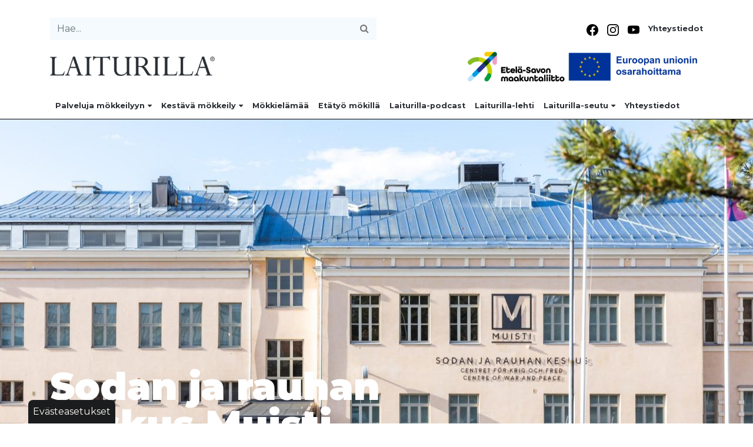

--- FILE ---
content_type: text/html; charset=utf-8
request_url: https://www.laiturilla.fi/muisti
body_size: 7074
content:
<!DOCTYPE html>
<html lang="fi">
<head>

	<!-- Basic -->
	<meta charset="utf-8">

	<title>Sodan ja rauhan keskus Muisti | Laiturilla - Laiturilla-hanke</title>
	<meta name="title" content="Sodan ja rauhan keskus Muisti | Laiturilla">
	<meta property="og:title" content="Sodan ja rauhan keskus Muisti | Laiturilla" />
	<meta name="author" content="Laiturilla-hanke">

	<meta http-equiv="X-UA-Compatible" content="IE=edge">
	
	<!-- FB Meta-tag -->
	<meta name="facebook-domain-verification" content="w2f3es01eztnqb8s5d632czmtghh7u" />

	<!-- Favicon -->
	<link rel="apple-touch-icon" sizes="180x180" href="/resources/images/apple-touch-icon.png">
    <link rel="icon" type="image/png" sizes="32x32" href="/resources/images/favicon-32x32.png">
    <link rel="icon" type="image/png" sizes="16x16" href="/resources/images/favicon-16x16.png">
    <link rel="manifest" href="/resources/images/site.webmanifest">
    <link rel="mask-icon" href="/resources/images/safari-pinned-tab.svg" color="#5bbad5">
    <link rel="shortcut icon" href="/resources/images/favicon.ico">
    <meta name="msapplication-TileColor" content="#ffffff">
    <meta name="msapplication-config" content="/resources/images/browserconfig.xml">
    <meta name="theme-color" content="#ffffff">

	<!-- Mobile Metas -->
	<meta name="viewport" content="width=device-width, initial-scale=1, shrink-to-fit=no">

	<!-- Web Fonts  -->
	<link async href="//fonts.googleapis.com/css?family=Montserrat:300,regular,italic,500,600,700,800,900" rel="stylesheet" type="text/css">
	<link href="https://cdn.jsdelivr.net/npm/bootstrap@5.3.7/dist/css/bootstrap.min.css" rel="stylesheet" integrity="sha384-LN+7fdVzj6u52u30Kp6M/trliBMCMKTyK833zpbD+pXdCLuTusPj697FH4R/5mcr" crossorigin="anonymous">

	<!-- CSS -->
<link rel="stylesheet" href="/resources/styles/dist/combined-etusivu-66313a8e1bf597469568b3348bf455d8.min.css">
	<link rel="stylesheet" href="/resources/styles/dist/modules.css">
	<link rel="stylesheet" href="/resources/styles/custom.css">

    <!-- Head Libs -->
    <script src="/resources/vendor/jquery/jquery.js"></script>
	<script src="/resources/vendor/modernizr/modernizr.js"></script>

	

		<meta name="description" content="Lähimatkailua mökiltä Etelä-Savossa: sotahistoriaa päämajakaupunki Mikkelissä on tarjolla runsaasti sotahistoriaa. Oletko käynyt Sodan ja rauhan keskus Muistissa? Lue lisää! ">
		<meta property="og:description" content="Lähimatkailua mökiltä Etelä-Savossa: sotahistoriaa päämajakaupunki Mikkelissä on tarjolla runsaasti sotahistoriaa. Oletko käynyt Sodan ja rauhan keskus Muistissa? Lue lisää! " />
	
	<!-- Google Tag Manager -->
    <script>(function(w,d,s,l,i){w[l]=w[l]||[];w[l].push({'gtm.start':
    new Date().getTime(),event:'gtm.js'});var f=d.getElementsByTagName(s)[0],
    j=d.createElement(s),dl=l!='dataLayer'?'&l='+l:'';j.async=true;j.src=
    'https://www.googletagmanager.com/gtm.js?id='+i+dl;f.parentNode.insertBefore(j,f);
    })(window,document,'script','dataLayer','GTM-TZDFRBC');</script>
    <!-- End Google Tag Manager -->
    
    <!-- readpeak -->
    <script async src="https://app.readpeak.com/js/rp-instant.js"></script>

<script type="text/javascript">
function bonsaitAfterCookies() {
try {} catch (error) {}}</script>
<link href="/public/share/cookieconsent_v3/cookieconsent.css?v=1768413460328" rel="stylesheet" type="text/css" media="screen" />
<script type="text/javascript" src="/public/share/cookieconsent_v3/cookieconsent.umd.js?v=1768413460328"></script>
<script type="text/javascript">
$(document).ready(function() {		var cookiebtn = $('<div class="cookie-preference-btn" type="button" role="button" data-cc="show-preferencesModal">Evästeasetukset</div>');	$("body").append(cookiebtn);	CookieConsent.run({		categories: {			necessary: {				enabled: true,				readOnly: true			},			analytics: {				enabled: false,				readOnly: false			},			advertisement: {				enabled: false,				readOnly: false			}		},		guiOptions: {			consentModal: {				layout: 'bar',				position: 'bottom',				equalWeightButtons: true,				flipButtons: true			}		},		onConsent: ({cookie}) => {			if (cookie!=null && cookie.categories.includes('analytics') && cookie.categories.includes('advertisement')) {				bonsaitAfterCookies();			}						if ( typeof bonsaitCookieOnConsent == 'function' ) { 				bonsaitCookieOnConsent(cookie);			}    	},		onChange: ({cookie, changedCategories, changedServices}) => {			if (cookie!=null && cookie.categories.includes('analytics') && cookie.categories.includes('advertisement')) {				bonsaitAfterCookies();			}						if ( typeof bonsaitCookieOnChange == 'function' ) { 				bonsaitCookieOnChange(cookie, changedCategories, changedServices);			}    	},		language: {			default: 'fi',			translations: {				'fi': {					consentModal: {						title: 'Tämä sivusto käyttää evästeitä',						description: 'Käytämme verkkosivuillamme analytiikka- ja muita evästeitä tarjotaksemme sinulle parhaan mahdollisen käyttökokemuksen. ',						acceptAllBtn: 'Hyväksy evästeet',						acceptNecessaryBtn: 'Kieltäydy',						showPreferencesBtn: 'Muuta asetuksia'					},					preferencesModal: {						title: 'Muokkaa evästeasetuksia',						acceptAllBtn: 'Salli kaikki',						acceptNecessaryBtn: 'Estä kaikki',						savePreferencesBtn: 'Salli valinta',						closeIconLabel: 'Sulje ikkuna',						sections: [							{								title: 'Tietosuojavalintasi',								description: 'Sivustolla käytetyt evästeet on luokiteltu kategorioihin. Alla voit lukea tietoa jokaisesta kategoriasta ja sallia tai kieltää osan tai kaikki evästeistä.'							},							{								title: 'Pakolliset evästeet',								description: 'Nämä evästeet ovat välttämättömiä verkkosivuston moitteettoman toiminnan kannalta, eikä niitä voida poistaa käytöstä.',								linkedCategory: 'necessary'							},							{								title: 'Tilastointi',								description: 'Tilastointiin tarkoitettuja evästeitä käytetään verkkosivuston kehittämiseen keräämällä ja raportoimalla sivuston käyttöä koskevaa tietoa.',								linkedCategory: 'analytics'							},							{								title: 'Mainonta',								description: 'Mainontaan tarkoitetuja evästeitä käytetään verkkosivuston kävijöiden seuraamiseen, jotta julkaisijat voivat kohdentaa markkinointiaan asiaankuuluvilla ja kiinnostavilla mainoksilla.',								linkedCategory: 'advertisement'							}						]					}				}			}		}	});});</script>


<link id="stylelibraries" href="/admin/contents/stylelibrariescss?v=1768413460328" rel="stylesheet" type="text/css" />

<script type="text/javascript" src="/public/js/api/bonsait-siteapi.js?v=1768413460328"></script>

<script type="text/javascript">
window.addEventListener('load', function() {
Bonsait.collect('setup');
Bonsait.forms('setup');
});
</script>
</head>
<body>

    <!-- Google Tag Manager (noscript) -->
    <noscript><iframe src="https://www.googletagmanager.com/ns.html?id=GTM-TZDFRBC"
    height="0" width="0" style="display:none;visibility:hidden"></iframe></noscript>
    <!-- End Google Tag Manager (noscript) -->
    
    <!-- readpeak -->
    <script>
    (function(r,e,a,d){
      r.__rpta = r.__rpta||[];
      r.__rpta.push('id',e);
      a=document.createElement('script');a.type='text/javascript';a.src='https://app.readpeak.com/js/rpa.js';
      a.async=1;d=document.getElementsByTagName('script')[0];d.parentNode.insertBefore(a,d);
    })(window, 212428934174224);
    </script>
    
    <a href="#sisalto" class="sisalto-linkki" tabindex="1">Suoraan sisältöön</a>


			<header id="header" class=" displaysearch logo-align-left menu-align-right" data-plugin-options='{"stickyEnabled": false, "stickyEnableOnBoxed": false, "stickyEnableOnMobile": false, "stickyStartAt": 106, "stickySetTop": "-106px", "stickyChangeLogo": false}'>
			    <div class="header-top">
			        <div class="container">
        					<div class="header-search d-none d-lg-block">
        						<form id="searchForm" action="/hae" method="get">
        							<div class="input-group">
        								<input type="text" class="form-control" name="querystr" id="q" placeholder="Hae..." required>
        								<span class="input-group-btn">
        				    				<button class="btn btn-default" type="submit"><i class="fa fa-search"></i></button>
        								</span>
        							</div>
        						</form>
        					</div>
        				<div class="header-contact">
                            <a class="nav-a some-a" target="_blank" href="https://www.facebook.com/laiturilla"><img src="/resources/public/ikonit/facebook.svg" class="somelink__img"></a>
                            <a class="nav-a some-a" target="_blank" href="https://www.instagram.com/laiturillafi"><img src="/resources/public/ikonit/instagram.svg" class="somelink__img"></a>
                            <a class="nav-a some-a" target="_blank" href="https://www.youtube.com/@laiturilla3351"><img src="/resources/public/ikonit/youtube.svg" class="somelink__img"></a>
        				    <a class="nav-a" href="/yhteystiedot">Yhteystiedot</a>
        				</div>
			        </div>
			    </div>
			    <div class="header-bot">
			        <div class="container d-flex align-items-center justify-content-between">
    					<div class="logo-container">
    						<div class="header-logo">
    						    <div id="content-data-mainlogo" class="header-logo content-logo logo " style="" data-bonsait-content-id="mainlogo" data-bonsait-content-type="logo" data-styles-clazz-id="" data-styles-clazz="" data-styles-position="" data-styles-background="" data-styles-typography="" data-styles-boxshadow="" data-styles-border="" data-styles-effect="">
    						        <a href="/" title="Linkki etusivulle">
    						            <img alt="Laiturilla logo" src="/resources/public//Logot/laiturilla_logo_teksti.png" data-sticky-top="32">
    						        </a>
    						    </div>
    						</div>
    					</div>
    					<div class="header__logot">
    					    <img id="maakuntaliitto-logo" src="/resources/public//Logot/maakuntaliitto_varillinen_vaakalogo.png" alt="">
    					    <img id="eu-logo" src="/resources/public//Logot/FI_Co-fundedbytheEU_RGB_POS.png" alt="">
    					</div>
    				</div>
    				<div class="container d-flex justify-content-end mobile-btn">
        				<div class="header-nav-mobile-btn">
        					<div id="content-data-mobile-button" class="content-menu menu-mobile-button " style="" data-bonsait-content-id="mobile-button" data-bonsait-content-clazzprefix=""   data-bonsait-content-type="menu" data-bonsait-styleclazz-id="" data-styles-clazz="" data-styles-position="" data-styles-background="" data-styles-typography="" data-styles-boxshadow="" data-styles-border="" data-styles-effect=""><button class="btn header-btn-collapse-nav" data-toggle="collapse" data-target=".header-nav-mobile">
	<i class="fa fa-bars"></i>
</button></div>
        				</div>
    				</div>
    				<div class="container">
    					<div class="nav-container">
    						<div class="header-nav-main">
    							<div id="content-data-list" class="content-menu menu-list menu" style="" data-bonsait-content-id="list" data-bonsait-content-clazzprefix=""   data-bonsait-content-type="menu" data-bonsait-styleclazz-id="5dc2939aa5a04d2d032e3b1b" data-styles-clazz="menu" data-styles-position="" data-styles-background="" data-styles-typography="" data-styles-boxshadow="" data-styles-border="" data-styles-effect="">
<div class="header-nav-main  noborder effect-drop">
	<nav>
		<ul class="nav nav-pills" id="mainNav">
		<li class="nav-li ">


			
            
			<a class="nav-a " href="/etusivu" target=""  >Etusivu</a>
		</li>
 
    
  		<li class="nav-li dropdown">


			
            
			<a class="nav-a dropdown-toggle" href="/palveluja-mokkeilyyn" target="" data-toggle="dropdown" data-display="static" aria-haspopup="true" aria-expanded="false" >Palveluja mökkeilyyn</a>
			<ul class="dropdown-menu">
                <li class="headlink nav-li">
                    <a class="nav-a dropdown-toggle" href="/palveluja-mokkeilyyn">Palveluja mökkeilyyn</a>
                </li>
		<li class="nav-li ">


			
            
			<a class="nav-a " href="/usein-kysyttya" target=""  >Usein kysyttyä mökkeilystä </a>
		</li>
		<li class="nav-li ">


			
            
			<a class="nav-a " href="/kuntien-palvelut" target=""  >Kuntien palvelut</a>
		</li>
		<li class="nav-li ">


			
            
			<a class="nav-a " href="/laiturilla-kumppaniyritykset" target=""  >Laiturilla-kumppaniyritykset</a>
		</li>
		<li class="nav-li dropdown">


			
            
			<a class="nav-a dropdown-toggle" href="/yritysverkostot" target=""  >Yritysverkostot</a>
			<ul class="dropdown-menu">
                <li class="headlink nav-li">
                    <a class="nav-a dropdown-toggle" href="/yritysverkostot">Yritysverkostot</a>
                </li>
		<li class="nav-li ">


			
            
			<a class="nav-a " href="/gl-puu-gl-keittio" target=""  >GL Puu Oy / GL Keittiöt</a>
		</li>
		<li class="nav-li ">


			
            
			<a class="nav-a " href="/mikkelin-laattacenter-oy" target=""  >Mikkelin Laattacenter Oy</a>
		</li>
		<li class="nav-li ">


			
            
			<a class="nav-a " href="/lumme-energia-oy" target=""  >Lumme Energia Oy</a>
		</li>
		<li class="nav-li ">


			
            
			<a class="nav-a " href="/op-koti-ita-suomi-oy-lkv" target=""  >OP Koti Itä-Suomi Oy LKV</a>
		</li>
		<li class="nav-li ">


			
            
			<a class="nav-a " href="/suur-savon-osuuspankki" target=""  >Suur-Savon Osuuspankki</a>
		</li>
		<li class="nav-li ">


			
            
			<a class="nav-a " href="/suur-savon-sahko-oy" target=""  >Suur-Savon Sähkö</a>
		</li>
		<li class="nav-li ">


			
            
			<a class="nav-a " href="/linnan-sahko-ja-tarvike-oy" target=""  >Linnan Sähkö ja Tarvike Oy</a>
		</li>
		<li class="nav-li ">


			
            
			<a class="nav-a " href="/neuvonen-palvelut" target=""  >Neuvonen Palvelut</a>
		</li>
		<li class="nav-li ">


			
            
			<a class="nav-a " href="/olga-maria" target=""  >Olga Maria Design</a>
		</li>
		<li class="nav-li ">


			
            
			<a class="nav-a " href="/rakennustarvike-luukkainen" target=""  >Rakennustarvike Luukkainen Oy</a>
		</li>
		<li class="nav-li ">


			
            
			<a class="nav-a " href="/savonlinnan-turvalukko" target=""  >Savonlinnan Turvalukko</a>
		</li>
		<li class="nav-li ">


			
            
			<a class="nav-a " href="/savorak-oy" target=""  >Savorak Oy</a>
		</li>
			</ul>
		</li>
			</ul>
		</li>
  
  		<li class="nav-li dropdown">


			
            
			<a class="nav-a dropdown-toggle" href="/kestava-mokkeily" target="" data-toggle="dropdown" data-display="static" aria-haspopup="true" aria-expanded="false" >Kestävä mökkeily</a>
			<ul class="dropdown-menu">
                <li class="headlink nav-li">
                    <a class="nav-a dropdown-toggle" href="/kestava-mokkeily">Kestävä mökkeily</a>
                </li>
		<li class="nav-li ">


			
            
			<a class="nav-a " href="/kestavat-mokkimatkat" target=""  >Kestävät mökkimatkat</a>
		</li>
		<li class="nav-li ">


			
            
			<a class="nav-a " href="/energiatehokas-mokkeily" target=""  >Energiatehokas mökkeily</a>
		</li>
		<li class="nav-li ">


			
            
			<a class="nav-a " href="/energiainfo-webinaarit" target=""  >Energiainfo mökkeilijöille -webinaarisarja</a>
		</li>
			</ul>
		</li>
		<li class="nav-li ">


			
            
			<a class="nav-a " href="/mokkielamaa" target=""  >Mökkielämää</a>
		</li>
		<li class="nav-li ">


			
            
			<a class="nav-a " href="/etatyo-mokilla" target=""  >Etätyö mökillä</a>
		</li>
		<li class="nav-li ">


			
            
			<a class="nav-a " href="/podcast" target=""  >Laiturilla-podcast</a>
		</li>
  
    
    
  		<li class="nav-li ">


			
            
			<a class="nav-a " href="/laiturilla-lehti" target=""  >Laiturilla-lehti</a>
		</li>
		<li class="nav-li dropdown">


			
            
			<a class="nav-a dropdown-toggle" href="/laiturilla-seutu" target="" data-toggle="dropdown" data-display="static" aria-haspopup="true" aria-expanded="false" >Laiturilla-seutu</a>
			<ul class="dropdown-menu">
                <li class="headlink nav-li">
                    <a class="nav-a dropdown-toggle" href="/laiturilla-seutu">Laiturilla-seutu</a>
                </li>
		<li class="nav-li ">


			
            
			<a class="nav-a " href="/hanke-esittely" target=""  >Hanke-esittely</a>
		</li>
		<li class="nav-li ">


			
            
			<a class="nav-a " href="/ajankohtaista" target=""  >Ajankohtaista</a>
		</li>
		<li class="nav-li ">


			
            
			<a class="nav-a " href="/blogi" target=""  >Blogi</a>
		</li>
		<li class="nav-li ">


			
            
			<a class="nav-a " href="/foorumi" target=""  >Laiturilla-foorumi</a>
		</li>
		<li class="nav-li ">


			
            
			<a class="nav-a " href="/raportit" target=""  >Raportit</a>
		</li>
		<li class="nav-li ">


			
            
			<a class="nav-a " href="/kausiasukasvaltuuskunta" target=""  >Kausiasukasvaltuuskunta</a>
		</li>
			</ul>
		</li>
  
    
    
   
		<li class="nav-li ">


			
            
			<a class="nav-a " href="/yhteystiedot" target=""  >Yhteystiedot</a>
		</li>
		</ul>
	</nav>
</div>

</div>
    						</div>
    					</div>
    				</div>
			    </div>
				<div class="container">
					<div class="header-nav-mobile effect-drop collapse">
						<div id="content-data-list-mobile" class="content-menu menu-list-mobile " style="" data-bonsait-content-id="list-mobile" data-bonsait-content-clazzprefix=""   data-bonsait-content-type="menu" data-bonsait-styleclazz-id="" data-styles-clazz="" data-styles-position="" data-styles-background="" data-styles-typography="" data-styles-boxshadow="" data-styles-border="" data-styles-effect="">
<nav>
	<ul class="nav nav-pills" id="mainNav">
	    <div class="search">
            <form id="searchForm" action="/haku" method="get">
    			<div class="input-group">
    				<input type="text" class="form-control" name="querystr" id="q" placeholder="Hae..." required>
    				<span class="input-group-btn">
    					<button class="btn btn-default" type="submit"><i class="fa fa-search"></i></button>
    				</span>
    			</div>
    		</form>
    	</div>
				<li class="">



			<a class="" href="/etusivu" target="">Etusivu</a>
		</li>
 
    
  		<li class="dropdown">



			<a class="dropdown-toggle" href="/palveluja-mokkeilyyn" target="">Palveluja mökkeilyyn <i class="fa fa-caret-down"></i></a>
			<ul class="dropdown-menu">
		<li class="">



			<a class="" href="/usein-kysyttya" target="">Usein kysyttyä mökkeilystä </a>
		</li>
		<li class="">



			<a class="" href="/kuntien-palvelut" target="">Kuntien palvelut</a>
		</li>
		<li class="">



			<a class="" href="/laiturilla-kumppaniyritykset" target="">Laiturilla-kumppaniyritykset</a>
		</li>
		<li class="dropdown">



			<a class="dropdown-toggle" href="/yritysverkostot" target="">Yritysverkostot <i class="fa fa-caret-down"></i></a>
			<ul class="dropdown-menu">
		<li class="">



			<a class="" href="/gl-puu-gl-keittio" target="">GL Puu Oy / GL Keittiöt</a>
		</li>
		<li class="">



			<a class="" href="/mikkelin-laattacenter-oy" target="">Mikkelin Laattacenter Oy</a>
		</li>
		<li class="">



			<a class="" href="/lumme-energia-oy" target="">Lumme Energia Oy</a>
		</li>
		<li class="">



			<a class="" href="/op-koti-ita-suomi-oy-lkv" target="">OP Koti Itä-Suomi Oy LKV</a>
		</li>
		<li class="">



			<a class="" href="/suur-savon-osuuspankki" target="">Suur-Savon Osuuspankki</a>
		</li>
		<li class="">



			<a class="" href="/suur-savon-sahko-oy" target="">Suur-Savon Sähkö</a>
		</li>
		<li class="">



			<a class="" href="/linnan-sahko-ja-tarvike-oy" target="">Linnan Sähkö ja Tarvike Oy</a>
		</li>
		<li class="">



			<a class="" href="/neuvonen-palvelut" target="">Neuvonen Palvelut</a>
		</li>
		<li class="">



			<a class="" href="/olga-maria" target="">Olga Maria Design</a>
		</li>
		<li class="">



			<a class="" href="/rakennustarvike-luukkainen" target="">Rakennustarvike Luukkainen Oy</a>
		</li>
		<li class="">



			<a class="" href="/savonlinnan-turvalukko" target="">Savonlinnan Turvalukko</a>
		</li>
		<li class="">



			<a class="" href="/savorak-oy" target="">Savorak Oy</a>
		</li>
			</ul>
		</li>
			</ul>
		</li>
  
  		<li class="dropdown">



			<a class="dropdown-toggle" href="/kestava-mokkeily" target="">Kestävä mökkeily <i class="fa fa-caret-down"></i></a>
			<ul class="dropdown-menu">
		<li class="">



			<a class="" href="/kestavat-mokkimatkat" target="">Kestävät mökkimatkat</a>
		</li>
		<li class="">



			<a class="" href="/energiatehokas-mokkeily" target="">Energiatehokas mökkeily</a>
		</li>
		<li class="">



			<a class="" href="/energiainfo-webinaarit" target="">Energiainfo mökkeilijöille -webinaarisarja</a>
		</li>
			</ul>
		</li>
		<li class="">



			<a class="" href="/mokkielamaa" target="">Mökkielämää</a>
		</li>
		<li class="">



			<a class="" href="/etatyo-mokilla" target="">Etätyö mökillä</a>
		</li>
		<li class="">



			<a class="" href="/podcast" target="">Laiturilla-podcast</a>
		</li>
  
    
    
  		<li class="">



			<a class="" href="/laiturilla-lehti" target="">Laiturilla-lehti</a>
		</li>
		<li class="dropdown">



			<a class="dropdown-toggle" href="/laiturilla-seutu" target="">Laiturilla-seutu <i class="fa fa-caret-down"></i></a>
			<ul class="dropdown-menu">
		<li class="">



			<a class="" href="/hanke-esittely" target="">Hanke-esittely</a>
		</li>
		<li class="">



			<a class="" href="/ajankohtaista" target="">Ajankohtaista</a>
		</li>
		<li class="">



			<a class="" href="/blogi" target="">Blogi</a>
		</li>
		<li class="">



			<a class="" href="/foorumi" target="">Laiturilla-foorumi</a>
		</li>
		<li class="">



			<a class="" href="/raportit" target="">Raportit</a>
		</li>
		<li class="">



			<a class="" href="/kausiasukasvaltuuskunta" target="">Kausiasukasvaltuuskunta</a>
		</li>
			</ul>
		</li>
  
    
    
   
		<li class="">



			<a class="" href="/yhteystiedot" target="">Yhteystiedot</a>
		</li>
		<li>
		    <a href="https://www.facebook.com/laiturilla"><img src="/resources/public/ikonit/facebook.svg" class="somelink__img"> Facebook</a>
		</li>
		<li>
		    <a href="https://www.instagram.com/laiturillafi"><img src="/resources/public/ikonit/instagram.svg" class="somelink__img"> Instagram</a>
		</li>
		<li>
		    <a href="https://www.instagram.com/laiturillafi"><img src="/resources/public/ikonit/youtube.svg" class="somelink__img"> YouTube</a>
		</li>
	</ul>
</nav>

</div>
					</div>
				</div>
			</header>


	<div id="content" class="content full">
        <a id="sisalto"></a>

		<div class="item-799" data-bonsait-content-id="799" data-bonsait-content-type="schema" data-bonsait-content-template="hero" data-bonsait-styleclazz-id="" data-bonsait-styleclazz-name="" data-bonsait-content-displaytitle="Hero " data-bonsait-content-multicontent="false">
<div id="hero_799" class="hero" style="background-image:url('/resources/public//Veeran_kuva/mokkielama/muisti.jpg')">
    <div class="container">
        <div class="text-container">
            
            <h1 style="color:#ffffff;"class="hero-h1">Sodan ja rauhan keskus Muisti</h1>
            <div class="hero-linkarea">
            </div>
        </div>
    </div>
</div>
</div><div class="item-800" data-bonsait-content-id="800" data-bonsait-content-type="schema" data-bonsait-content-template="rows" data-bonsait-styleclazz-id="" data-bonsait-styleclazz-name="" data-bonsait-content-displaytitle="Palstat " data-bonsait-content-multicontent="false">





<section>

	<div class="container">


		<div class="row">
			<div class="col-md-12" >
				<div class="item-801 " data-bonsait-content-id="801" data-bonsait-content-type="html" data-bonsait-content-template="null" data-bonsait-styleclazz-id="" data-bonsait-styleclazz-name="" data-bonsait-content-displaytitle="Teksti " data-bonsait-content-multicontent="false"><h2>P&auml;&auml;majakaupunki Mikkeliss&auml; on tarjolla runsaasti sotahistoriaa. Oletko jo k&auml;ynyt Sodan ja rauhan keskus Muistissa?</h2>

<p>Muisti on tiedekeskus, joka kertoo sodan vaikutuksista ihmisiin ja yhteiskuntaan. Viimeisint&auml; teknologiaa k&auml;ytt&auml;v&auml;t n&auml;yttelyt viev&auml;t sinut sodan kokemuksiin. Muistin toiminta perustuu humanistisissa ja yhteiskuntatieteiss&auml; tehtyyn kotimaiseen ja kansainv&auml;liseen sodan tutkimukseen. Muisti kertoo sodasta edist&auml;&auml;kseen rauhaa.</p>

<p>Puolustusvoimien P&auml;&auml;maja on sijainnut Mikkeliss&auml; kaikkien itsen&auml;isyyden ajan sotien ajan. P&auml;&auml;majamuseo perustettiin 1970-luvun alussa ja laajennettiin 2001. P&auml;&auml;majamuseo ja Muisti muodostavat yhten&auml;isen kokonaisuuden, jonka n&auml;yttelyt k&auml;sittelev&auml;t sodan ja rauhan teemoja sek&auml; sotaa ilmi&ouml;n&auml;.</p>

<p>Lue lis&auml;&auml; <a href="https://www.muisti.org/" target="_blank">Muistista</a> ja <a href="https://www.mikkeli.fi/sisalto/palvelut/kulttuuri-ja-kirjasto/mikkelin-kaupungin-museot/paamajamuseo" target="_blank">P&auml;&auml;majamuseosta</a>.</p>

<p><span style="font-size:9px;"><em>Kuvat: Miksei / Kixit</em></span></p>
</div>
			</div>
		</div>
							

	</div>

</section>
</div><div class="item-802 " data-bonsait-content-id="802" data-bonsait-content-type="schema" data-bonsait-content-template="hero" data-bonsait-styleclazz-id="" data-bonsait-styleclazz-name="" data-bonsait-content-displaytitle="Hero " data-bonsait-content-multicontent="false">
<div id="hero_802" class="hero" style="background-image:url('/resources/public//Veeran_kuva/mokkielama/Mikkeli_6-10-2021_J_Vaahtera_fullres-39.jpg')">
    <div class="container">
        <div class="text-container">
            
            <h1 style="color:#000000;"class="hero-h1"></h1>
            <div class="hero-linkarea">
            </div>
        </div>
    </div>
</div>
</div>

		<footer id="footer">
	<div class="container align-items-center justify-content-center">
		<div class="footer-container">
			<div class="text-center">
				<div id="content-data-footerleft_fi" class="content-template bonsait-content-inline-editable" style="" data-bonsait-content-id="footerleft_fi" data-bonsait-content-type="template" data-bonsait-styleclazz-id="" data-styles-clazz="" data-styles-position="" data-styles-background="" data-styles-typography="" data-styles-boxshadow="" data-styles-border="" data-styles-effect=""><h4><strong>HINEE &ndash; Kohti hiilineutraalia m&ouml;kkeily&auml; -hanke 2025&ndash;2027</strong></h4>

<h4><b>Laiturilla 3 - vapaa-ajan asumisen energiankulutus ja hiilijalanj&auml;lki -hanke 2023&ndash;2025</b></h4>

<h4><b>Kest&auml;v&auml;n m&ouml;kkeilyn ABC -hanke 2023</b></h4>

<h4><b>ETVA &ndash; Etel&auml;-Savon vapaa-ajan asumiseen liittyv&auml;n kest&auml;v&auml;n liikkumisen </b><br />
<b>selvitt&auml;minen, edist&auml;minen ja ohjaaminen -hanke 2022&ndash;2023 </b></h4>

<h4><b>Etel&auml;-Savo monipaikkaisen asumisen edell&auml;k&auml;vij&auml;ksi&nbsp;-hanke 2019&ndash;2022</b></h4>
</div>
			</div>
			<div class="nav-container d-flex align-items-center justify-content-center mt-4 mb-4">
				<div class="footer-nav-main">
					<div id="content-data-footer" class="content-menu menu-footer menu" style="" data-bonsait-content-id="footer" data-bonsait-content-clazzprefix=""   data-bonsait-content-type="menu" data-bonsait-styleclazz-id="5d79c97cd441ea35ad23a65c" data-styles-clazz="menu" data-styles-position="" data-styles-background="" data-styles-typography="" data-styles-boxshadow="" data-styles-border="" data-styles-effect="">
<nav>
	<ul class="nav nav-pills" id="footerNav">
				<li class="">


			<a class="" href="/etusivu" target="">Etusivu</a>
		</li>
 
    
  		<li class="">


			<a class="" href="/palveluja-mokkeilyyn" target="">Palveluja mökkeilyyn</a>
		</li>
  
  		<li class="">


			<a class="" href="/kestava-mokkeily" target="">Kestävä mökkeily</a>
		</li>
		<li class="">


			<a class="" href="/mokkielamaa" target="">Mökkielämää</a>
		</li>
		<li class="">


			<a class="" href="/etatyo-mokilla" target="">Etätyö mökillä</a>
		</li>
		<li class="">


			<a class="" href="/podcast" target="">Laiturilla-podcast</a>
		</li>
  
    
    
  		<li class="">


			<a class="" href="/laiturilla-lehti" target="">Laiturilla-lehti</a>
		</li>
		<li class="">


			<a class="" href="/laiturilla-seutu" target="">Laiturilla-seutu</a>
		</li>
  
    
    
   
		<li class="">


			<a class="" href="/yhteystiedot" target="">Yhteystiedot</a>
		</li>
	</ul>
</nav>

</div>
				</div>
			</div>
			<div class="row pt-4">
                <div class="col-md-6 mobile-center">
                    <a href="/rekisteriseloste-ja-evasteet" class="mr-4">Rekisteriseloste ja evästeet</a>
                    <a href="/saavutettavuusseloste" class="mr-4">Saavutettavuusseloste</a>
                </div>
                <div class="col-md-6 text-right mobile-center">
                    <p>© 2026 Laiturilla-hanke</p>
			    </div>
			</div>
		</div>
	</div>
</footer>

	</div>

	<!-- popper doesn't like out minify system -->
	<script src="/resources/vendor/popper/popper.min.js"></script>

<script type="text/javascript" src="/resources/scripts/dist/combined-etusivu-882581169e7396e62db00aafe5f477f2.min.js"></script>
	
	<script src="/resources/scripts/paraxify.min.js"></script>
	<script src="https://cdn.jsdelivr.net/npm/bootstrap@5.3.7/dist/js/bootstrap.min.js" integrity="sha384-7qAoOXltbVP82dhxHAUje59V5r2YsVfBafyUDxEdApLPmcdhBPg1DKg1ERo0BZlK" crossorigin="anonymous"></script>

</body>
</html>





--- FILE ---
content_type: text/css; charset=utf-8
request_url: https://www.laiturilla.fi/resources/styles/custom.css
body_size: 2046
content:
/*  ---- SISÄLLYS ----------------------
            1. YLEISET HTML TYYLIT
                1.1 FONTIT
                1.2 PAINIKKEET
            2. SAAVUTETTAVUUS
            3. HEADER
            4. FOOTER
            5. SIVUKOHTAISET
            6. LISÄOSAT
---------------------------------------- */

/* -------------------------------------------- 1. YLEISET HTML TYYLIT -------------------------------------------- */

body {
    overflow-x: hidden;
}

iframe {
    border: 0 !important;
}

/* -------------------- 1.1 FONTIT -------------------- */

.ingress {
    font-size: 20px;
    line-height: 25px;
    font-weight: 700;
}

.laiturilla-header {
    font-size: 4em;
}

p a {
    text-decoration: underline;
    font-weight: 500;
}

@media only screen and (max-width:768px) {
    
    .laiturilla-header {
        font-size: 2em;
    }
}

/* -------------------- 1.2 PAINIKKEET -------------------- */

a:focus, input#q:focus, #searchForm button:focus {
    outline: 2px solid black !important;
}

#footer a:focus {
    text-decoration: underline !important;
    color: white !important;
}

.btn-laiturilla {
    background: black;
    color: white;
    padding: 15px 35px;
    font-size: 1.3rem;
    display: inline-block;
    transition: background .2s cubic-bezier(0.39,0.58,0.57,1), transform .2s cubic-bezier(0.39,0.58,0.57,1);
    text-decoration: none;
}

.btn-laiturilla:hover, .btn-laiturilla:focus {
    text-decoration: none;
    color: white;
    background: #002b75;
    transform: scale(.95);
}

/* -------------------------------------------- 2. SAAVUTETTAVUUS -------------------------------------------- */

/* SUORAAN SISÄLTÖÖN */

.sisalto-linkki {
    position: absolute;
    left: -9999px;
}

.sisalto-linkki:focus, .sisalto-linkki:active {
    position: absolute;
    z-index: 1000;
    top: 0;
    left: 0;
    background: #002b75;
    color: white;
    padding: 8px 15px;
    font-weight: 700;
    font-size: 1rem;
}

/* -------------------------------------------- 3. HEADER -------------------------------------------- */

/* ---- TOP HEADER ----- */

.header-top .container {
    display: flex;
    justify-content: space-between;
    align-items: center;
}

.header-nav-main {
    margin-top: -20px;
}

/* SEARCH */

.header-search {
    width: 50%;
}

input#q {
    background: #f4fafd;
    border: 0;
}

#searchForm button {
    background: #f4fafd;
    color: #777777;
    position: relative;
    z-index: 1;
}

@media only screen and (max-width: 991px) {
    .header-top {
        display: none;
    }
}

/* ---- BOTTOM HEADER ---- */

/* -- LOGO -- */

.logo {
    transition: opacity .2s ease, transform .2s ease;
}

.logo:hover {
    opacity: .8;
    transform: scale(.95);
}

/* -- NAVIGOINTI -- */

.header-contact {
    display: flex;
    align-items: center;
}
img.somelink__img {
    width: 20px;
}

.nav-a {
    display: block;
    font-family: "Montserrat";
    color: #2B2E34;
    font-size: .8rem;
    font-weight: 700;
}

.nav-a:hover {
    text-decoration: none;
}

.some-a {
    font-size: 1.5rem;
    margin-right: 15px;
}

.nav-li:hover > .nav-a, .nav-a:focus {
    color: white !important;
    background: #1e3152;
}

.headlink .nav-a {
    font-weight: 700 !important;
}

.headlink .nav-a i {
    display: none;
}

.dropdown-menu > .nav-li > .nav-a {
    font-size: 13px !important;
}

.dropdown-menu > .nav-li:hover > .nav-a {
    color: white !important;
}

/* ETUSIVUN PIILOTUS */
@media only screen and (min-width:992px) {
    nav a[href*='/etusivu'] {
        display:none;
    }
}

/* EU-logot */

.eu-logot {
    width: 230px;
}


#eu-logo {
  height: 55px;
}

#maakuntaliitto-logo {
  height: 55px;
}

.header__logot {
  display: flex;
  gap: 15px;
}

/* MOBILE NAVIGAATIO */

.mobile-btn {
    padding: 10px 25px;
}

@media (max-width:1200px) {
    .eu-logot {
        width: 140px;
    }
}

@media only screen and (max-width:991px) {
    .search {
        width: 100%;
        margin-bottom: 25px;
    }
    
    .eu-logot {
        width: 190px;
    }
}

@media (max-width:768px) {
    #maakuntaliitto-logo, #eu-logo {
      height: 40px;
    }
    
    .logo {
        width: 170px !important;
    }
}

@media (max-width:575px) {
    
    #maakuntaliitto-logo, #eu-logo {
      height: 25px;
    }
    
    .logo {
        width: 90px !important;
    }
}

/* -------------------------------------------- 4. FOOTER -------------------------------------------- */

@media only screen and (max-width: 991px) {
    .footer-nav-main {
        text-align: center;
    }
    
    .footer-nav-main li {
        width: 100%;
    }
}

@media only screen and (max-width: 768px) {
    .mobile-center {
        text-align: center !important;
    }
    
    footer a {
        display: block;
    }
    
    footer a.mr-4 {
        margin: 0 !important;
    }
}

footer p {
    color: white !important;
    font-size: 14px !important;
}

footer .row {
    border-top: 2px solid white;
}

footer a {
    font-family: 'Montserrat', sans-serif;
}

/* -------------------------------------------- 5. SIVUKOHTAISET -------------------------------------------- */

/* -------------------- 5.1 LAITURILLA-SEUTU -------------------- */

.laiturilla-kartta {
    height: 50vh;
}

.previewblog-article:hover .btn-laiturilla, .previewblog-link:focus .btn-laiturilla {
    text-decoration: none;
    color: white;
    background: #1e3152;
    transform: scale(.95);
}

.previewblog-link:focus .previewblog-article {
    outline: 3px solid black;
}

/* -------------------------------------------- 6. LISÄOSAT -------------------------------------------- */

/* PARAXIFY */

@media only screen and (min-width: 1025px) {
    .paraxify {
      background-attachment: fixed;
      background-position: center center;
      background-size: cover;
    }
}

/* SOCIAL SHARE */

.resp-sharing-button__link,
.resp-sharing-button__icon {
  display: inline-block;
}

.resp-sharing-button__link {
  text-decoration: none;
  color: #fff;
  margin: 10px 10px 10px 0;
}

.resp-sharing-button {
  border-radius: 5px;
  transition: 25ms ease-out;
  padding: 0.5em 0.75em;
  font-family: Helvetica Neue,Helvetica,Arial,sans-serif;
}

.resp-sharing-button__icon svg {
  width: 1em;
  height: 1em;
  margin-right: 0.4em;
  vertical-align: top;
}

.resp-sharing-button--small svg {
  margin: 0;
  vertical-align: middle;
}

/* Non solid icons get a stroke */
.resp-sharing-button__icon {
  stroke: #fff;
  fill: none
}

/* Solid icons get a fill */
.resp-sharing-button__icon--solid,
.resp-sharing-button__icon--solidcircle {
  fill: #fff;
  stroke: none
}

.resp-sharing-button--twitter {
  background-color: #55acee
}

.resp-sharing-button--twitter:hover {
  background-color: #2795e9
}

.resp-sharing-button--pinterest {
  background-color: #bd081c
}

.resp-sharing-button--pinterest:hover {
  background-color: #8c0615
}

.resp-sharing-button--facebook {
  background-color: #3b5998
}

.resp-sharing-button--facebook:hover {
  background-color: #2d4373
}

.resp-sharing-button--tumblr {
  background-color: #35465C
}

.resp-sharing-button--tumblr:hover {
  background-color: #222d3c
}

.resp-sharing-button--reddit {
  background-color: #5f99cf
}

.resp-sharing-button--reddit:hover {
  background-color: #3a80c1
}

.resp-sharing-button--google {
  background-color: #dd4b39
}

.resp-sharing-button--google:hover {
  background-color: #c23321
}

.resp-sharing-button--linkedin {
  background-color: #0077b5
}

.resp-sharing-button--linkedin:hover {
  background-color: #046293
}

.resp-sharing-button--email {
  background-color: #777
}

.resp-sharing-button--email:hover {
  background-color: #5e5e5e
}

.resp-sharing-button--xing {
  background-color: #1a7576
}

.resp-sharing-button--xing:hover {
  background-color: #114c4c
}

.resp-sharing-button--whatsapp {
  background-color: #25D366
}

.resp-sharing-button--whatsapp:hover {
  background-color: #1da851
}

.resp-sharing-button--hackernews {
background-color: #FF6600
}
.resp-sharing-button--hackernews:hover, .resp-sharing-button--hackernews:focus {   background-color: #FB6200 }

.resp-sharing-button--vk {
  background-color: #507299
}

.resp-sharing-button--vk:hover {
  background-color: #43648c
}

.resp-sharing-button--facebook {
  background-color: #3b5998;
  border-color: #3b5998;
}

.resp-sharing-button--facebook:hover,
.resp-sharing-button--facebook:active {
  background-color: #2d4373;
  border-color: #2d4373;
}

.resp-sharing-button--twitter {
  background-color: #55acee;
  border-color: #55acee;
}

.resp-sharing-button--twitter:hover,
.resp-sharing-button--twitter:active {
  background-color: #2795e9;
  border-color: #2795e9;
}

.resp-sharing-button--linkedin {
  background-color: #0077b5;
  border-color: #0077b5;
}

.resp-sharing-button--linkedin:hover,
.resp-sharing-button--linkedin:active {
  background-color: #046293;
  border-color: #046293;
}


--- FILE ---
content_type: text/css; charset=utf-8
request_url: https://www.laiturilla.fi/admin/contents/stylelibrariescss?v=1768413460328
body_size: 3716
content:
.menu-footer a.active {color:#ffffff;animation-appear:appear;animation-timing-function:ease;}.menu-list a.active {animation-appear:appear;animation-timing-function:ease;}.menu-list a:hover {animation-appear:appear;animation-timing-function:ease;}.menu-list a {padding-top:10px;padding-left:7px;padding-right:7px;padding-bottom:10px;text-decoration:none;animation-appear:appear;animation-timing-function:ease;}.menu-footer {padding-left:13px;padding-right:13px;animation-appear:appear;animation-timing-function:ease;}.menu-list {float:none;font-family:'Raleway';font-weight:600;font-size:12px;animation-appear:appear;animation-timing-function:ease;}.menu-footer a {padding-left:13px;padding-right:13px;animation-appear:appear;animation-timing-function:ease;}footer a.active {background-color:transparent;color:#000000;animation-appear:appear;animation-timing-function:ease;}footer a:hover {color:#ffffff;text-decoration:underline;animation-appear:appear;animation-timing-function:ease;}footer a {color:#f8f4fb;animation-appear:appear;animation-timing-function:ease;}.logo {padding-top:10px;padding-bottom:10px;width:280px;font-family:'Montserrat';font-weight:600;font-size:40px;border-top:0px solid #000000;border-bottom:0px solid #000000;animation-timing-function:ease;}body {animation-appear:appear;animation-timing-function:ease;}footer {margin-top:40px;padding-top:80px;padding-bottom:60px;background-color:#000000;color:#ffffff;animation-appear:appear;animation-timing-function:ease;}header {margin-top:30px;border-bottom:1px solid #000000;animation-timing-function:ease;}body h1 {margin-bottom:20px;font-weight:800;font-size:42px;animation-appear:appear;animation-timing-function:ease;}body h2 {margin-bottom:21px;font-weight:700;font-size:2.2em;line-height:1.2em;letter-spacing:-1px;animation-appear:appear;animation-timing-function:ease;}body h3 {margin-bottom:12px;font-weight:400;font-size:1.8em;line-height:1.2em;animation-appear:appear;}body h4 {margin-bottom:14px;font-weight:400;font-size:1.4em;line-height:1.2em;animation-appear:appear;}body h5 {margin-bottom:9px;font-weight:600;font-size:1em;line-height:1.2em;text-transform:uppercase;animation-appear:appear;}body h6 {margin-bottom:9px;color:#c1c1c1;font-size:1em;line-height:1.2em;animation-appear:appear;}body p {font-size:16px;animation-appear:appear;animation-timing-function:ease;}.menu-snapshot {margin-bottom:0px;animation-appear:appear;animation-timing-function:ease;}.item-1114 {padding-top:40px;}.item-1118 {background-color:#cadbfa;}.item-1119 {margin-top:50px;margin-bottom:50px;}.item-1120 {margin-bottom:30px;}.item-1126 {padding-top:30px;}.item-1127 {margin-top:30px;}.item-1129 {margin-top:30px;}.item-1133 {margin-top:30px;}.item-1134 {margin-bottom:50px;}.item-1136 {margin-bottom:30px;}.item-1144 {margin-top:30px;}.item-1145 {margin-top:30px;}.item-1146 {margin-top:30px;}.item-1152 {margin-bottom:30px;}.item-1159 {margin-top:50px;}.item-1158 {margin-top:50px;margin-bottom:50px;}.item-1160 {margin-top:50px;margin-bottom:50px;}.item-1180 {margin-top:40px;}.item-1211 {margin-top:50px;}.item-1217 {margin-top:50px;margin-bottom:25px;}.item-1220 {margin-top:40px;}.item-1216 {margin-top:40px;}.item-1222 {margin-top:40px;}.item-1223 {margin-top:40px;margin-bottom:30px;}.item-1234 {margin-top:40px;}.item-1236 {margin-top:50px;margin-bottom:30px;}.item-1237 {margin-bottom:30px;}.item-1243 {margin-bottom:30px;}.item-1245 {margin-bottom:30px;}.item-1246 {margin-bottom:30px;}.item-1256 {margin-top:30px;}.item-1227 {margin-bottom:30px;}.item-1229 {margin-bottom:30px;}.item-1231 {margin-bottom:30px;}.item-1260 {margin-top:50px;}.item-1259 {margin-bottom:50px;}.item-1269 {margin-top:50px;}.item-1271 {margin-top:30px;}.item-1272 {margin-top:30px;}.item-1273 {margin-top:30px;}.item-1274 {margin-top:30px;}.item-1275 {margin-top:30px;}.item-1276 {margin-top:30px;}.item-1277 {margin-top:30px;}.item-1278 {margin-top:30px;}.item-1281 {margin-top:30px;}.item-1283 {margin-top:30px;}.item-1283 {margin-top:35px;}.item-1307 {margin-top:50px;}.item-1314 {margin-top:50px;}.item-1317 {margin-top:50px;}.item-1320 {margin-top:50px;}.item-1323 {margin-top:50px;}.item-1326 {margin-top:50px;}.item-1332 {margin-top:30px;padding-top:10px;}.item-1342 {margin-top:20px;}.item-1344 {margin-top:10px;}.item-1353 {margin-top:30px;}.item-1330 {margin-top:30px;}.item-1367 {margin-top:10px;margin-bottom:10px;}.item-1365 {margin-top:30px;}.item-1380 {margin-top:35px;}.item-1285 {margin-top:30px;}.item-1288 {margin-top:30px;}.item-1393 {padding-bottom:60px;background-color:#f4fafd;}.item-1411 {margin-top:30px;margin-bottom:30px;}.item-1424 {margin-top:80px;}.item-1428 {padding-top:75px;}.item-1432 {padding-top:30px;padding-bottom:60px;}.item-1433 {margin-top:50px;margin-bottom:-40px;padding-top:150px;padding-bottom:150px;background-image:linear-gradient(0deg,rgba(30,49,83,0.75),rgba(30,49,83,0.75)),url('/resources/public//Kuvituskuvat/Laiturilla_Mokille_Saunaan_2.jpg');background-repeat:no-repeat;background-position:center center;background-size:cover;color:#ffffff;text-align:center;}.item-1452 {margin-top:30px;}.item-1459 {margin-top:-20px;}.item-1457 {margin-top:20px;}.item-1453 {margin-top:30px;}.item-1469 {margin-top:-15px;}.item-1470 {margin-top:-15px;}.item-1471 {margin-top:-15px;}.item-1477 {margin-top:-15px;}.item-1467 {margin-top:-15px;}.item-1478 {margin-top:-15px;}.item-1485 {margin-top:30px;}.item-1493 {margin-top:10px;}.item-1505 {margin-top:30px;}.item-1507 {margin-top:30px;}.item-1542 {margin-top:50px;}.item-1545 {margin-top:50px;}.item-1548 {margin-top:50px;}.item-1551 {margin-top:50px;}.item-1554 {margin-top:50px;}.item-1557 {margin-top:50px;}.item-1560 {margin-top:50px;}.item-1563 {margin-top:50px;}.item-1566 {margin-top:50px;}.item-1569 {margin-top:50px;}.item-1573 {margin-top:30px;margin-bottom:30px;}.item-1577 {margin-top:30px;}.item-1591 {margin-top:50px;}.item-1593 {margin-top:50px;}.item-1594 {margin-top:-30px;}.item-1597 {margin-top:30px;}.item-1570 {margin-top:10px;}.item-1602 {margin-top:40px;}.item-1620 {padding-bottom:60px;background-color:#cadbfa;}.item-1631 {margin-top:30px;}.item-1636 {margin-top:20px;}.item-1637 {margin-top:-20px;}.item-1640 {margin-top:-15px;}.item-1642 {margin-top:-15px;}.item-1645 {margin-top:-15px;}.item-1647 {margin-top:-15px;}.item-1649 {margin-top:-15px;}.item-1651 {margin-top:-15px;}.item-1653 {margin-top:30px;}.item-1654 {margin-top:30px;margin-bottom:30px;}.item-1658 {margin-top:30px;}.item-1660 {margin-top:30px;}.item-1665 {margin-top:50px;}.item-1672 {margin-top:70px;}.item-1673 {margin-top:70px;}.item-1675 {margin-top:70px;}.item-1676 {margin-top:70px;}.item-1679 {margin-top:30px;margin-bottom:30px;}.item-1684 {margin-top:30px;margin-bottom:30px;}.item-1685 {margin-top:30px;margin-bottom:30px;}.item-1692 {margin-top:30px;}.item-1697 {margin-top:40px;}.item-1703 {margin-top:50px;}.item-1705 {margin-top:70px;}.item-1707 {margin-top:70px;}.item-1708 {margin-top:70px;}.item-1709 {margin-top:70px;}.item-1711 {margin-top:70px;}.item-1710 {margin-top:40px;}.item-1718 {margin-top:30px;margin-bottom:30px;}.item-1721 {margin-top:50px;}.item-1724 {margin-top:-30px;}.item-1725 {margin-top:50px;}.item-1738 {margin-top:28px;}.item-1739 {padding-top:30px;padding-bottom:30px;background-color:#1e3153;}.item-1740 {margin-top:20px;margin-bottom:20px;}.item-1742 {margin-top:20px;margin-bottom:20px;}.item-1746 {margin-top:18px;}.item-1748 {margin-top:20px;margin-bottom:20px;}.item-1745 {margin-top:10px;}.item-1747 {margin-top:10px;}.item-1749 {margin-top:30px;margin-bottom:30px;}.item-1750 {margin-top:30px;margin-bottom:30px;}.item-1751 {margin-top:30px;margin-bottom:30px;}.item-1758 {margin-top:50px;}.item-1759 {margin-top:50px;}.item-1762 {padding-top:10px;}.item-1763 {margin-top:50px;}.item-1764 {padding-top:10px;}.item-1779 {margin-top:50px;}.item-1780 {margin-top:50px;}.item-1781 {padding-top:10px;}.item-1782 {padding-top:10px;}.item-1788 {padding-bottom:30px;}.item-1756 {background-color:#cadbfa;}.item-1802 {margin-top:30px;}.item-1805 {margin-top:20px;}.item-1806 {margin-top:-20px;}.item-1809 {margin-top:-15px;}.item-1811 {margin-top:-15px;}.item-1812 {margin-top:30px;}.item-1814 {margin-top:-15px;}.item-1816 {margin-top:-15px;}.item-1818 {margin-top:-15px;}.item-1820 {margin-top:-15px;}.item-1825 {margin-top:30px;}.item-1827 {margin-top:30px;}.item-1821 {margin-top:30px;}.item-1830 {padding-bottom:30px;}.item-1831 {margin-bottom:30px;}.item-1832 {padding-bottom:50px;}.item-1846 {padding-top:40px;}.item-1849 {padding-top:40px;}.item-1870 {margin-top:30px;}.item-1872 {margin-top:30px;}.item-1875 {margin-top:20px;}.item-1876 {margin-top:-20px;}.item-1879 {margin-top:-15px;}.item-1881 {margin-top:-15px;}.item-1882 {margin-top:30px;}.item-1884 {margin-top:-15px;}.item-1886 {margin-top:-15px;}.item-1888 {margin-top:-15px;}.item-1890 {margin-top:-15px;}.item-1909 {margin-top:30px;}.item-988 {margin-bottom:30px;}.item-1912 {margin-top:30px;}.item-1916 {margin-top:30px;}.item-1918 {margin-top:10px;}.item-1919 {margin-top:30px;}.item-1920 {margin-top:10px;}.item-1929 {margin-top:20px;}.item-1940 {margin-top:30px;}.item-1941 {margin-top:30px;}.item-1951 {margin-top:30px;margin-bottom:30px;}.item-1952 {margin-top:30px;}.item-1953 {margin-top:10px;}.item-1957 {margin-top:30px;margin-bottom:30px;}.item-1967 {margin-top:30px;}.item-1968 {margin-top:30px;}.item-1974 {margin-top:20px;}.item-1981 {margin-top:30px;}.item-1983 {margin-top:30px;}.item-1995 {margin-top:20px;}.item-2002 {margin-top:20px;}.item-2014 {margin-top:30px;}.item-2018 {margin-top:30px;}.item-2020 {margin-top:10px;}.item-2021 {margin-top:30px;}.item-2022 {margin-top:10px;}.item-2030 {margin-top:30px;}.item-2034 {margin-top:30px;}.item-2036 {margin-top:10px;}.item-2037 {margin-top:30px;}.item-2038 {margin-top:10px;}.item-2044 {margin-top:20px;}.item-2059 {margin-top:10px;}.item-2063 {margin-top:30px;}.item-2064 {margin-top:10px;}.item-2067 {margin-top:30px;margin-bottom:30px;}.item-2077 {margin-top:30px;}.item-2079 {margin-top:30px;}.item-2100 {margin-top:10px;}.item-2105 {margin-top:10px;}.item-2117 {margin-top:20px;}.item-2127 {margin-top:30px;}.item-2129 {margin-top:30px;}.item-2132 {margin-top:30px;margin-bottom:30px;}.item-2136 {margin-top:30px;}.item-2137 {margin-top:30px;}.item-2140 {margin-top:30px;}.item-2141 {margin-top:10px;}.item-2144 {margin-top:10px;}.item-2148 {margin-top:30px;}.item-2150 {margin-top:30px;}.item-2153 {margin-top:30px;}.item-2154 {margin-top:10px;}.item-2165 {margin-top:20px;}.item-2171 {margin-top:30px;margin-bottom:30px;}.item-2175 {margin-top:30px;}.item-2176 {margin-top:30px;}.item-2196 {margin-top:20px;}.item-2205 {margin-top:20px;}.item-2208 {margin-top:30px;}.item-2210 {margin-top:30px;}.item-2213 {margin-top:30px;}.item-2214 {margin-top:10px;}.item-2219 {margin-top:30px;}.item-2221 {margin-top:30px;}.item-2224 {margin-top:30px;}.item-2225 {margin-top:10px;}.item-2243 {margin-top:10px;}.item-2246 {margin-top:30px;margin-bottom:30px;}.item-2255 {margin-top:40px;}.item-2276 {margin-top:10px;}.item-2281 {margin-top:10px;}.item-2293 {margin-top:20px;}.item-2303 {margin-top:30px;}.item-2305 {margin-top:30px;}.item-2308 {margin-top:30px;margin-bottom:30px;}.item-2312 {margin-top:30px;}.item-2313 {margin-top:30px;}.item-2316 {margin-top:30px;}.item-2317 {margin-top:10px;}.item-2320 {margin-top:10px;}.item-2324 {margin-top:30px;}.item-2326 {margin-top:30px;}.item-2329 {margin-top:30px;}.item-2330 {margin-top:10px;}.item-2341 {margin-top:20px;}.item-2347 {margin-top:30px;margin-bottom:30px;}.item-2351 {margin-top:30px;}.item-2352 {margin-top:30px;}.item-2372 {margin-top:20px;}.item-2381 {margin-top:20px;}.item-2384 {margin-top:30px;}.item-2386 {margin-top:30px;}.item-2389 {margin-top:30px;}.item-2390 {margin-top:10px;}.item-2395 {margin-top:30px;}.item-2397 {margin-top:30px;}.item-2400 {margin-top:30px;}.item-2401 {margin-top:10px;}.item-2424 {margin-top:30px;}.item-2412 {margin-top:30px;}.item-2428 {margin-top:30px;}.item-2425 {margin-top:20px;}.item-2241 {margin-top:30px;}.item-2432 {margin-top:30px;}.item-2433 {margin-top:30px;margin-bottom:30px;}.item-2439 {margin-top:20px;}.item-2444 {margin-top:30px;}.item-2445 {margin-top:30px;}.item-2449 {margin-top:30px;}.item-2477 {margin-top:10px;}.item-2482 {margin-top:10px;}.item-2494 {margin-top:20px;}.item-2504 {margin-top:30px;}.item-2506 {margin-top:30px;}.item-2509 {margin-top:30px;margin-bottom:30px;}.item-2513 {margin-top:30px;}.item-2514 {margin-top:30px;}.item-2517 {margin-top:30px;}.item-2518 {margin-top:10px;}.item-2521 {margin-top:10px;}.item-2525 {margin-top:30px;}.item-2527 {margin-top:30px;}.item-2530 {margin-top:30px;}.item-2531 {margin-top:10px;}.item-2542 {margin-top:20px;}.item-2548 {margin-top:30px;margin-bottom:30px;}.item-2552 {margin-top:30px;}.item-2553 {margin-top:30px;}.item-2573 {margin-top:20px;}.item-2582 {margin-top:20px;}.item-2585 {margin-top:30px;}.item-2587 {margin-top:30px;}.item-2590 {margin-top:30px;}.item-2591 {margin-top:10px;}.item-2596 {margin-top:30px;}.item-2598 {margin-top:30px;}.item-2601 {margin-top:30px;}.item-2602 {margin-top:10px;}.item-2615 {margin-top:30px;}.item-2616 {margin-top:30px;}.item-2421 {margin-top:20px;}.section_padding {padding-top:50px;padding-bottom:50px;background-color:#3d4041;color:#ffffff;}.item-100 {padding-top:50px;padding-bottom:50px;background-color:#c1c1c1;animation-appear:appear;}.item-104 {animation-appear:appear;}.item-105 {margin-top:50px;margin-bottom:60px;animation-appear:appear;}.item-108 {margin-top:50px;margin-left:100px;margin-right:100px;animation-appear:appear;}.item-112 {padding-top:50px;}.item-115 {margin-top:50px;animation-appear:appear;}.item-116 {margin-bottom:50px;animation-appear:appear;}.item-118 {margin-top:50px;animation-appear:appear;}.item-124 {margin-top:50px;animation-appear:appear;}.item-125 {margin-top:80px;margin-bottom:80px;animation-appear:appear;}.item-134 {height:300px;background-image:url('/resources/public//Kuvituskuvat/laiturilla_laituri_2.jpg');background-repeat:no-repeat;background-position:center center;background-size:cover;animation-appear:appear;}.item-135 {margin-top:25px;animation-appear:appear;}.item-140 {padding-top:40px;padding-bottom:40px;background-color:#1e3153;animation-appear:appear;}.item-143 {animation-appear:appear;}.item-144 {animation-appear:appear;}.item-152 {padding-top:60px;padding-bottom:60px;animation-appear:appear;}.item-155 {padding-top:60px;padding-bottom:60px;background-color:#1e3153;color:#ffffff;}.item-158 {padding-top:30px;padding-bottom:30px;animation-appear:appear;}.item-163 {margin-bottom:30px;padding-top:60px;animation-appear:appear;}.item-139 {margin-top:-25px;margin-left:-15px;margin-right:-15px;margin-bottom:10px;}.item-187 {padding-top:60px;padding-bottom:30px;animation-appear:appear;}.item-189 {margin-top:30px;}.item-198 {padding-top:60px;padding-bottom:30px;animation-appear:appear;}.item-129 {margin-top:80px;margin-bottom:40px;animation-appear:appear;}.item-205 {padding-top:50px;background-color:transparent;}.item-206 {padding-top:20px;border-bottom:1px solid #1e3153;animation-appear:appear;}.item-207 {padding-top:20px;border-bottom:1px solid #1e3153;animation-appear:appear;}.item-208 {padding-top:20px;border-bottom:1px solid #1e3153;animation-appear:appear;}.item-209 {padding-top:20px;border-bottom:1px solid #1e3153;animation-appear:appear;}.item-210 {padding-top:20px;border-bottom:1px solid #1e3153;animation-appear:appear;}.item-211 {padding-top:20px;border-bottom:1px solid #1e3153;animation-appear:appear;}.item-212 {padding-top:20px;border-bottom:1px solid #1e3153;animation-appear:appear;}.item-214 {padding-top:20px;border-bottom:1px solid #1e3153;animation-appear:appear;}.item-199 {padding-top:50px;animation-appear:appear;}.item-131 {padding-top:50px;animation-appear:appear;}.item-137 {margin-top:25px;animation-appear:appear;}.item-220 {padding-top:50px;animation-appear:appear;}.item-221 {padding-top:50px;animation-appear:appear;}.item-237 {border-bottom:3px solid #c1c1c1;animation-appear:appear;}.item-238 {border-bottom:3px solid #c1c1c1;animation-appear:appear;}.item-242 {padding-top:50px;animation-appear:appear;}.item-246 {animation-appear:appear;}.item-254 {margin-top:80px;animation-appear:appear;}.item-269 {margin-top:50px;padding-top:50px;padding-bottom:30px;background-color:#bae5f7;}.item-273 {padding-top:60px;animation-appear:appear;}.item-272 {margin-right:5px;animation-appear:appear;}.item-146 {background-color:transparent;animation-appear:appear;}.item-271 {background-color:transparent;animation-appear:appear;}.item-245 {margin-top:80px;margin-bottom:40px;animation-appear:appear;}.item-219 {margin-top:80px;margin-bottom:40px;animation-appear:appear;}.item-283 {padding-top:60px;animation-appear:appear;}.item-282 {padding-top:20px;animation-appear:appear;}.item-122 {margin-top:80px;margin-bottom:40px;animation-appear:appear;}.item-114 {margin-top:40px;margin-bottom:60px;animation-appear:appear;}.item-136 {margin-top:60px;animation-appear:appear;}.item-303 {margin-top:50px;margin-bottom:30px;}.item-309 {margin-bottom:40px;padding-top:60px;padding-bottom:30px;animation-appear:appear;}.item-310 {margin-bottom:-40px;padding-top:60px;padding-bottom:50px;background-color:#f4fafd;animation-appear:appear;}.item-326 {margin-top:50px;}.item-328 {padding-top:80px;padding-bottom:80px;}.item-332 {margin-top:80px;margin-bottom:60px;}.item-333 {margin-top:50px;padding-left:120px;padding-right:120px;}.item-337 {margin-bottom:-40px;background-color:#f4fafd;}.item-338 {padding-top:100px;padding-bottom:50px;}.item-339 {margin-top:50px;margin-bottom:50px;}.item-343 {padding-bottom:25px;border-bottom:0px solid #f0f0f0;}.item-346 {margin-top:50px;margin-bottom:50px;}.item-350 {padding-bottom:25px;}.item-352 {margin-top:50px;margin-bottom:50px;}.item-356 {padding-bottom:25px;}.item-360 {margin-top:50px;margin-bottom:50px;}.item-364 {padding-bottom:25px;}.item-366 {margin-top:50px;margin-bottom:50px;}.item-369 {padding-bottom:25px;}.item-372 {margin-top:50px;margin-bottom:50px;}.item-376 {padding-bottom:25px;}.item-378 {margin-top:50px;margin-bottom:50px;}.item-382 {padding-bottom:25px;}.item-384 {margin-top:50px;margin-bottom:50px;}.item-391 {margin-top:50px;margin-bottom:50px;}.item-395 {padding-bottom:25px;}.item-397 {margin-top:50px;margin-bottom:50px;}.item-403 {margin-top:50px;margin-bottom:50px;}.item-407 {padding-bottom:25px;}.item-409 {margin-top:50px;margin-bottom:50px;}.item-413 {padding-bottom:25px;}.item-415 {padding-top:50px;padding-bottom:50px;}.item-421 {margin-top:50px;margin-bottom:50px;}.item-425 {padding-bottom:25px;}.item-427 {margin-top:50px;margin-bottom:50px;}.item-431 {padding-bottom:25px;}.item-433 {margin-top:40px;}.item-434 {margin-top:40px;}.item-436 {margin-top:40px;}.item-438 {margin-top:40px;}.item-439 {margin-top:40px;}.item-440 {margin-top:40px;}.item-441 {margin-top:40px;}.item-442 {margin-top:40px;}.item-443 {margin-top:40px;}.item-444 {margin-top:40px;}.item-445 {margin-top:40px;}.item-446 {margin-top:40px;}.item-447 {margin-top:40px;}.item-450 {margin-top:50px;}.item-453 {margin-top:80px;margin-bottom:40px;}.item-455 {margin-left:150px;margin-right:150px;}.item-457 {margin-top:80px;margin-bottom:40px;}.item-460 {padding-top:50px;padding-bottom:20px;background-color:#1e3153;}.item-462 {padding-top:30px;padding-bottom:30px;text-align:center;}.item-466 {padding-top:100px;padding-bottom:100px;background-image:linear-gradient(0deg,rgba(0,0,0,0.15),rgba(0,0,0,0.2)),url('/resources/public//Kuvituskuvat/img_9763.jpg');background-repeat:no-repeat;background-position:center center;background-size:cover;}.item-467 {margin-bottom:40px;color:#ffffff;}.item-476 {padding-top:50px;padding-bottom:50px;background-color:#dfeef2;}.item-480 {padding-top:50px;}.item-486 {margin-bottom:-40px;padding-top:50px;padding-bottom:40px;background-color:#f4fafd;}.item-479 {margin-bottom:40px;}.item-488 {padding-bottom:30px;}.item-499 {padding-top:15px;padding-bottom:20px;background-color:#cadbfa;}.item-505 {padding-top:25px;}.item-506 {text-align:center;}.item-510 {padding-top:50px;}.item-525 {margin-bottom:40px;}.item-529 {margin-top:40px;}.item-532 {margin-bottom:40px;}.item-533 {margin-bottom:-40px;padding-top:50px;padding-bottom:40px;background-color:#f4fafd;}.item-534 {padding-top:50px;padding-bottom:50px;}.item-524 {margin-top:30px;margin-bottom:100px;}.item-527 {padding-top:40px;padding-bottom:40px;}.item-533 {padding-top:60px;padding-bottom:60px;animation-appear:appear;}.item-534 {padding-top:60px;padding-bottom:60px;background-color:#f4fafd;animation-appear:appear;}.item-535 {padding-top:30px;padding-bottom:30px;animation-appear:appear;}.item-542 {margin-top:50px;}.item-145 {margin-bottom:80px;}.item-549 {padding-top:50px;padding-bottom:50px;}.item-568 {padding-bottom:30px;}.item-586 {margin-top:60px;}.item-590 {margin-top:20px;}.item-593 {margin-top:60px;}.item-595 {margin-top:20px;}.item-598 {margin-top:60px;}.item-600 {margin-top:20px;}.item-603 {margin-top:60px;}.item-605 {margin-top:20px;}.item-608 {margin-top:60px;}.item-610 {margin-top:20px;}.item-613 {margin-top:60px;}.item-615 {margin-top:20px;}.item-618 {margin-top:60px;}.item-620 {margin-top:20px;}.item-623 {margin-top:60px;}.item-625 {margin-top:20px;}.item-628 {margin-top:60px;}.item-630 {margin-top:20px;}.item-633 {margin-top:60px;}.item-635 {margin-top:20px;}.item-638 {margin-top:60px;}.item-640 {margin-top:20px;}.item-643 {margin-top:60px;}.item-645 {margin-top:20px;}.item-113 {padding-top:30px;}.item-648 {padding-top:60px;padding-bottom:30px;animation-appear:appear;}.item-656 {margin-bottom:50px;}.item-671 {margin-bottom:50px;}.item-669 {padding-top:40px;background-color:#f4fafd;background-repeat:no-repeat;}.item-566 {padding-bottom:30px;}.item-679 {margin-top:50px;margin-bottom:50px;}.item-681 {margin-top:50px;}.item-683 {margin-top:50px;}.item-686 {margin-top:50px;margin-bottom:50px;}.item-692 {margin-top:50px;margin-bottom:50px;}.item-695 {margin-top:50px;}.item-696 {margin-top:10px;}.item-699 {margin-top:50px;}.item-700 {margin-top:50px;}.item-709 {margin-top:50px;}.item-711 {margin-top:50px;}.item-712 {margin-top:50px;}.item-715 {margin-top:30px;}.item-739 {margin-top:50px;}.item-745 {margin-top:50px;}.item-747 {margin-top:50px;}.item-741 {margin-top:10px;}.item-757 {margin-top:10px;}.item-766 {margin-top:20px;}.item-767 {margin-top:30px;}.item-740 {margin-top:10px;}.item-771 {margin-bottom:-20px;}.item-774 {margin-top:50px;}.item-775 {margin-top:50px;}.item-778 {margin-top:50px;}.item-779 {margin-top:50px;}.item-783 {margin-top:50px;}.item-782 {margin-top:50px;}.item-786 {margin-top:50px;}.item-787 {margin-top:50px;}.item-789 {margin-top:50px;}.item-792 {margin-top:50px;}.item-794 {margin-top:50px;}.item-796 {margin-top:50px;}.item-798 {margin-top:50px;}.item-801 {margin-top:50px;}.item-802 {margin-top:50px;}.item-804 {margin-top:50px;}.item-806 {margin-top:50px;}.item-808 {margin-top:50px;}.item-810 {margin-top:30px;}.item-814 {margin-top:50px;}.item-815 {margin-top:50px;}.item-816 {margin-top:50px;}.item-817 {margin-top:50px;}.item-822 {margin-top:20px;}.item-826 {margin-top:10px;}.item-828 {margin-top:50px;}.item-829 {margin-top:50px;}.item-830 {margin-top:30px;}.item-831 {margin-top:50px;}.item-833 {margin-top:50px;}.item-832 {margin-top:50px;}.item-835 {margin-top:50px;}.item-652 {margin-top:50px;}.item-849 {margin-top:50px;}.item-852 {margin-top:65px;}.item-854 {margin-top:30px;}.item-855 {margin-top:50px;}.item-857 {margin-top:50px;}.item-859 {margin-top:50px;}.item-862 {margin-top:65px;}.item-863 {margin-top:50px;}.item-865 {margin-top:50px;}.item-869 {margin-top:65px;}.item-870 {margin-top:50px;}.item-871 {margin-top:50px;}.item-873 {margin-top:50px;}.item-878 {margin-top:65px;}.item-880 {margin-top:50px;}.item-882 {margin-top:50px;}.item-884 {margin-top:50px;}.item-886 {margin-top:65px;}.item-888 {margin-top:50px;}.item-891 {margin-top:50px;}.item-894 {margin-top:65px;}.item-896 {margin-top:50px;}.item-898 {margin-top:50px;}.item-900 {margin-top:50px;}.item-902 {margin-top:65px;}.item-904 {margin-top:50px;}.item-907 {margin-top:50px;}.item-908 {margin-top:50px;}.item-910 {margin-top:65px;}.item-912 {margin-top:50px;}.item-850 {margin-top:50px;}.item-916 {margin-top:30px;}.item-918 {margin-top:30px;}.item-919 {margin-top:30px;}.item-920 {margin-top:30px;}.item-875 {margin-top:40px;}.item-921 {margin-top:30px;}.item-922 {margin-top:30px;}.item-892 {margin-top:50px;}.item-923 {margin-top:30px;}.item-924 {margin-top:30px;}.item-941 {margin-top:50px;}.item-942 {margin-top:35px;}.item-939 {margin-top:50px;}.item-948 {margin-top:50px;}.item-949 {margin-top:50px;}.item-950 {margin-top:50px;}.item-954 {margin-top:50px;}.item-956 {margin-top:50px;}.item-955 {margin-top:50px;}.item-992 {padding-top:50px;padding-bottom:20px;background-color:#1e3153;}.item-997 {padding-top:30px;padding-bottom:30px;background-color:#1e3153;}.item-1001 {animation-appear:appear;}.item-1003 {animation-appear:appear;}.item-1004 {animation-appear:appear;}.item-1008 {margin-top:25px;animation-appear:appear;}.item-1018 {margin-top:50px;margin-bottom:30px;}.item-1023 {padding-top:30px;padding-bottom:30px;text-align:center;}.item-1032 {margin-top:20px;}.item-1005 {margin-top:50px;margin-bottom:50px;}.item-1042 {margin-top:35px;}.item-1051 {margin-top:10px;margin-bottom:-40px;}.item-1064 {margin-top:40px;margin-bottom:40px;}.item-1073 {margin-top:40px;margin-bottom:40px;}.item-1066 {margin-top:30px;}.item-1097 {margin-top:40px;margin-bottom:40px;}.item-1099 {margin-top:40px;}.item-940 {margin-top:40px;margin-bottom:20px;}.item-1181 {margin-top:50px;animation-appear:appear;}.item-1196 {padding-top:20px;animation-appear:appear;}.item-1198 {padding-top:60px;animation-appear:appear;}.item-1204 {margin-top:80px;animation-appear:appear;}.item-1394 {margin-top:30px;margin-bottom:50px;}.item-1402 {margin-top:80px;animation-appear:appear;}.item-1437 {margin-top:80px;animation-appear:appear;}.item-1621 {margin-top:30px;margin-bottom:50px;background-color:#cadbfa;}.item-1771 {padding-top:30px;padding-bottom:30px;text-align:center;}.item-1787 {margin-top:50px;margin-bottom:50px;}.item-1789 {margin-top:50px;margin-bottom:50px;}.item-1854 {margin-top:80px;animation-appear:appear;}.item-2410 {margin-bottom:30px;padding-top:60px;animation-appear:appear;}.item-2416 {margin-top:40px;}@media (max-width:1199.98px) {.logo {width:150px;animation-appear:appear;animation-timing-function:ease;}.item-108 {margin-left:0px;margin-right:0px;animation-appear:appear;}.item-333 {padding-left:0px;padding-right:0px;}.item-455 {margin-left:0px;margin-right:0px;}}@media (max-width:991.98px) {.menu-footer li {padding-bottom:4px;width:100%;display:block;animation-appear:appear;animation-timing-function:ease;}.logo {width:250px;animation-appear:appear;animation-timing-function:ease;}.item-108 {margin-left:0px;margin-right:0px;animation-appear:appear;}.item-333 {padding-left:0px;padding-right:0px;}.item-455 {margin-left:0px;margin-right:0px;}}@media (max-width:767.98px) {.menu-footer li {padding-bottom:2px;width:100%;display:block;animation-appear:appear;animation-timing-function:ease;}.menu-footer a {width:100%;display:inherit;animation-appear:appear;animation-timing-function:ease;}.logo {width:200px;animation-appear:appear;animation-timing-function:ease;}.item-108 {margin-left:0px;margin-right:0px;animation-appear:appear;}.item-127 {margin-top:50px;animation-appear:appear;}.item-333 {padding-left:0px;padding-right:0px;}.item-455 {margin-left:0px;margin-right:0px;}.item-1010 {margin-top:50px;animation-appear:appear;}}@media (max-width:575.98px) {.menu-footer a {padding-left:0px;animation-appear:appear;animation-timing-function:ease;}.menu-footer {margin-top:20px;animation-appear:appear;animation-timing-function:ease;}.logo {width:150px;animation-appear:appear;animation-timing-function:ease;}.item-108 {margin-left:0px;margin-right:0px;animation-appear:appear;}.item-127 {margin-top:50px;animation-appear:appear;}.item-333 {padding-left:0px;padding-right:0px;}.item-455 {margin-left:0px;margin-right:0px;}.item-1010 {margin-top:50px;animation-appear:appear;}}

--- FILE ---
content_type: text/plain
request_url: https://www.google-analytics.com/j/collect?v=1&_v=j102&a=700325831&t=pageview&_s=1&dl=https%3A%2F%2Fwww.laiturilla.fi%2Fmuisti&ul=en-us%40posix&dt=Sodan%20ja%20rauhan%20keskus%20Muisti%20%7C%20Laiturilla%20-%20Laiturilla-hanke&sr=1280x720&vp=1280x720&_u=YEBAAAABAAAAAC~&jid=1131009717&gjid=279722229&cid=1953725319.1768413462&tid=UA-139081178-1&_gid=1047816870.1768413462&_r=1&_slc=1&gtm=45He61d0n81TZDFRBCv830383622za200zd830383622&gcd=13l3l3l3l1l1&dma=0&tag_exp=103116026~103200004~104527907~104528500~104684208~104684211~105391252~115495938~115616986~115938465~115938469~117041588~117091818&z=810693772
body_size: -450
content:
2,cG-CZSMX2GPDT

--- FILE ---
content_type: application/javascript
request_url: https://www.laiturilla.fi/resources/scripts/dist/combined-etusivu-882581169e7396e62db00aafe5f477f2.min.js
body_size: 58653
content:
(function($) {$.fn.appear =function(fn,options) {var settings =$.extend({data:undefined,one:true,accX:0,accY:0
 },options);return this.each(function() {var t =$(this);t.appeared =false;if (!fn) {t.trigger('appear',settings.data);return;}
 var w =$(window);var check =function() {if (!t.is(':visible')) {t.appeared =false;return;}
 var a =w.scrollLeft();var b =w.scrollTop();var o =t.offset();var x =o.left;var y =o.top;var ax =settings.accX;var ay =settings.accY;var th =t.height();var wh =w.height();var tw =t.width();var ww =w.width();if (y + th + ay >=b &&y <=b + wh + ay &&x + tw + ax >=a &&x <=a + ww + ax) {if (!t.appeared) t.trigger('appear',settings.data);} else {t.appeared =false;}
 };var modifiedFn =function() {t.appeared =true;if (settings.one) {w.unbind('scroll',check);var i =$.inArray(check,$.fn.appear.checks);if (i >=0) $.fn.appear.checks.splice(i,1);}
 fn.apply(this,arguments);};if (settings.one) t.one('appear',settings.data,modifiedFn);else t.bind('appear',settings.data,modifiedFn);w.scroll(check);$.fn.appear.checks.push(check);(check)();});};$.extend($.fn.appear,{checks:[],timeout:null,checkAll:function() {var length =$.fn.appear.checks.length;if (length > 0) while (length--) ($.fn.appear.checks[length])();},run:function() {if ($.fn.appear.timeout) clearTimeout($.fn.appear.timeout);$.fn.appear.timeout =setTimeout($.fn.appear.checkAll,20);}
 });$.each(['append','prepend','after','before','attr','removeAttr','addClass','removeClass','toggleClass','remove','css','show','hide'],function(i,n) {var old =$.fn[n];if (old) {$.fn[n] =function() {var r =old.apply(this,arguments);$.fn.appear.run();return r;}
 }
 });})(jQuery);jQuery.easing['jswing'] =jQuery.easing['swing'];jQuery.extend(jQuery.easing,{def:'easeOutQuad',swing:function (x,t,b,c,d) {return jQuery.easing[jQuery.easing.def](x,t,b,c,d);},easeInQuad:function (x,t,b,c,d) {return c*(t/=d)*t + b;},easeOutQuad:function (x,t,b,c,d) {return -c *(t/=d)*(t-2) + b;},easeInOutQuad:function (x,t,b,c,d) {if ((t/=d/2) < 1) return c/2*t*t + b;return -c/2 * ((--t)*(t-2) - 1) + b;},easeInCubic:function (x,t,b,c,d) {return c*(t/=d)*t*t + b;},easeOutCubic:function (x,t,b,c,d) {return c*((t=t/d-1)*t*t + 1) + b;},easeInOutCubic:function (x,t,b,c,d) {if ((t/=d/2) < 1) return c/2*t*t*t + b;return c/2*((t-=2)*t*t + 2) + b;},easeInQuart:function (x,t,b,c,d) {return c*(t/=d)*t*t*t + b;},easeOutQuart:function (x,t,b,c,d) {return -c * ((t=t/d-1)*t*t*t - 1) + b;},easeInOutQuart:function (x,t,b,c,d) {if ((t/=d/2) < 1) return c/2*t*t*t*t + b;return -c/2 * ((t-=2)*t*t*t - 2) + b;},easeInQuint:function (x,t,b,c,d) {return c*(t/=d)*t*t*t*t + b;},easeOutQuint:function (x,t,b,c,d) {return c*((t=t/d-1)*t*t*t*t + 1) + b;},easeInOutQuint:function (x,t,b,c,d) {if ((t/=d/2) < 1) return c/2*t*t*t*t*t + b;return c/2*((t-=2)*t*t*t*t + 2) + b;},easeInSine:function (x,t,b,c,d) {return -c * Math.cos(t/d * (Math.PI/2)) + c + b;},easeOutSine:function (x,t,b,c,d) {return c * Math.sin(t/d * (Math.PI/2)) + b;},easeInOutSine:function (x,t,b,c,d) {return -c/2 * (Math.cos(Math.PI*t/d) - 1) + b;},easeInExpo:function (x,t,b,c,d) {return (t==0) ?b :c * Math.pow(2,10 * (t/d - 1)) + b;},easeOutExpo:function (x,t,b,c,d) {return (t==d) ?b+c :c * (-Math.pow(2,-10 * t/d) + 1) + b;},easeInOutExpo:function (x,t,b,c,d) {if (t==0) return b;if (t==d) return b+c;if ((t/=d/2) < 1) return c/2 * Math.pow(2,10 * (t - 1)) + b;return c/2 * (-Math.pow(2,-10 * --t) + 2) + b;},easeInCirc:function (x,t,b,c,d) {return -c * (Math.sqrt(1 - (t/=d)*t) - 1) + b;},easeOutCirc:function (x,t,b,c,d) {return c * Math.sqrt(1 - (t=t/d-1)*t) + b;},easeInOutCirc:function (x,t,b,c,d) {if ((t/=d/2) < 1) return -c/2 * (Math.sqrt(1 - t*t) - 1) + b;return c/2 * (Math.sqrt(1 - (t-=2)*t) + 1) + b;},easeInElastic:function (x,t,b,c,d) {var s=1.70158;var p=0;var a=c;if (t==0) return b;if ((t/=d)==1) return b+c;if (!p) p=d*.3;if (a < Math.abs(c)) {a=c;var s=p/4;}
else var s =p/(2*Math.PI) * Math.asin (c/a);return -(a*Math.pow(2,10*(t-=1)) * Math.sin((t*d-s)*(2*Math.PI)/p )) + b;},easeOutElastic:function (x,t,b,c,d) {var s=1.70158;var p=0;var a=c;if (t==0) return b;if ((t/=d)==1) return b+c;if (!p) p=d*.3;if (a < Math.abs(c)) {a=c;var s=p/4;}
else var s =p/(2*Math.PI) * Math.asin (c/a);return a*Math.pow(2,-10*t) * Math.sin((t*d-s)*(2*Math.PI)/p ) + c + b;},easeInOutElastic:function (x,t,b,c,d) {var s=1.70158;var p=0;var a=c;if (t==0) return b;if ((t/=d/2)==2) return b+c;if (!p) p=d*(.3*1.5);if (a < Math.abs(c)) {a=c;var s=p/4;}
else var s =p/(2*Math.PI) * Math.asin (c/a);if (t < 1) return -.5*(a*Math.pow(2,10*(t-=1)) * Math.sin((t*d-s)*(2*Math.PI)/p )) + b;return a*Math.pow(2,-10*(t-=1)) * Math.sin((t*d-s)*(2*Math.PI)/p )*.5 + c + b;},easeInBack:function (x,t,b,c,d,s) {if (s ==undefined) s =1.70158;return c*(t/=d)*t*((s+1)*t - s) + b;},easeOutBack:function (x,t,b,c,d,s) {if (s ==undefined) s =1.70158;return c*((t=t/d-1)*t*((s+1)*t + s) + 1) + b;},easeInOutBack:function (x,t,b,c,d,s) {if (s ==undefined) s =1.70158;if ((t/=d/2) < 1) return c/2*(t*t*(((s*=(1.525))+1)*t - s)) + b;return c/2*((t-=2)*t*(((s*=(1.525))+1)*t + s) + 2) + b;},easeInBounce:function (x,t,b,c,d) {return c - jQuery.easing.easeOutBounce (x,d-t,0,c,d) + b;},easeOutBounce:function (x,t,b,c,d) {if ((t/=d) < (1/2.75)) {return c*(7.5625*t*t) + b;} else if (t < (2/2.75)) {return c*(7.5625*(t-=(1.5/2.75))*t + .75) + b;} else if (t < (2.5/2.75)) {return c*(7.5625*(t-=(2.25/2.75))*t + .9375) + b;} else {return c*(7.5625*(t-=(2.625/2.75))*t + .984375) + b;}
},easeInOutBounce:function (x,t,b,c,d) {if (t < d/2) return jQuery.easing.easeInBounce (x,t*2,0,c,d) * .5 + b;return jQuery.easing.easeOutBounce (x,t*2-d,0,c,d) * .5 + c*.5 + b;}
});(function (factory) {if (typeof define ==='function'&&define.amd) {define(['jquery'],factory);} else if (typeof exports ==='object') {factory(require('jquery'));} else {factory(jQuery);}
}(function ($) {var pluses =/\+/g;

function encode(s) {return config.raw ?s :encodeURIComponent(s);}
function decode(s) {return config.raw ?s :decodeURIComponent(s);}
function stringifyCookieValue(value) {return encode(config.json ?JSON.stringify(value) :String(value));}
function parseCookieValue(s) {if (s.indexOf('"') ===0) {s =s.slice(1,-1).replace(/\\"/g, '"').replace(/\\\\/g, '\\');

}
try {s =decodeURIComponent(s.replace(pluses,' '));return config.json ?JSON.parse(s) :s;} catch(e) {}
}
function read(s,converter) {var value =config.raw ?s :parseCookieValue(s);return $.isFunction(converter) ?converter(value) :value;}
var config =$.cookie =function (key,value,options) {if (value !==undefined &&!$.isFunction(value)) {options =$.extend({},config.defaults,options);if (typeof options.expires ==='number') {var days =options.expires,t =options.expires =new Date();t.setTime(+t + days * 864e+5);}
return (document.cookie =[encode(key),'=',stringifyCookieValue(value),options.expires ?'; expires='+ options.expires.toUTCString() :'',options.path ?'; path='+ options.path :'',options.domain ?'; domain='+ options.domain :'',options.secure ?'; secure':''].join(''));}
var result =key ?undefined :{};var cookies =document.cookie ?document.cookie.split('; ') :[];for (var i =0,l =cookies.length;i < l;i++) {var parts =cookies[i].split('=');var name =decode(parts.shift());var cookie =parts.join('=');if (key &&key ===name) {result =read(cookie,value);break;}
if (!key &&(cookie =read(cookie)) !==undefined) {result[name] =cookie;}
}
return result;};config.defaults ={};$.removeCookie =function (key,options) {if ($.cookie(key) ===undefined) {return false;}
$.cookie(key,'',$.extend({},options,{expires:-1 }));return !$.cookie(key);};}));!function(t,e){"object"==typeof exports&&"undefined"!=typeof module?e(exports,require("jquery"),require("popper.js")):"function"==typeof define&&define.amd?define(["exports","jquery","popper.js"],e):e(t.bootstrap={},t.jQuery,t.Popper)}(this,function(t,e,c){"use strict";function i(t,e){for(var n=0;n<e.length;n++){var i=e[n];i.enumerable=i.enumerable||!1,i.configurable=!0,"value"in i&&(i.writable=!0),Object.defineProperty(t,i.key,i)}}function o(t,e,n){return e&&i(t.prototype,e),n&&i(t,n),t}function h(r){for(var t=1;t<arguments.length;t++){var s=null!=arguments[t]?arguments[t]:{},e=Object.keys(s);"function"==typeof Object.getOwnPropertySymbols&&(e=e.concat(Object.getOwnPropertySymbols(s).filter(function(t){return Object.getOwnPropertyDescriptor(s,t).enumerable}))),e.forEach(function(t){var e,n,i;e=r,i=s[n=t],n in e?Object.defineProperty(e,n,{value:i,enumerable:!0,configurable:!0,writable:!0}):e[n]=i})}return r}e=e&&e.hasOwnProperty("default")?e.default:e,c=c&&c.hasOwnProperty("default")?c.default:c;var r,n,s,a,l,u,f,d,_,g,m,p,v,E,y,T,C,I,A,D,b,S,w,N,O,k,P,L,j,R,H,W,M,x,U,K,F,V,Q,B,Y,G,q,z,X,J,Z,$,tt,et,nt,it,rt,st,ot,at,lt,ht,ct,ut,ft,dt,_t,gt,mt,pt,vt,Et,yt,Tt,Ct,It,At,Dt,bt,St,wt,Nt,Ot,kt,Pt,Lt,jt,Rt,Ht,Wt,Mt,xt,Ut,Kt,Ft,Vt,Qt,Bt,Yt,Gt,qt,zt,Xt,Jt,Zt,$t,te,ee,ne,ie,re,se,oe,ae,le,he,ce,ue,fe,de,_e,ge,me,pe,ve,Ee,ye,Te,Ce,Ie,Ae,De,be,Se,we,Ne,Oe,ke,Pe,Le,je,Re,He,We,Me,xe,Ue,Ke,Fe,Ve,Qe,Be,Ye,Ge,qe,ze,Xe,Je,Ze,$e,tn,en,nn,rn,sn,on,an,ln,hn,cn,un,fn,dn,_n,gn,mn,pn,vn,En,yn,Tn,Cn=function(i){var e="transitionend";function t(t){var e=this,n=!1;return i(this).one(l.TRANSITION_END,function(){n=!0}),setTimeout(function(){n||l.triggerTransitionEnd(e)},t),this}var l={TRANSITION_END:"bsTransitionEnd",getUID:function(t){for(;t+=~~(1e6*Math.random()),document.getElementById(t););return t},getSelectorFromElement:function(t){var e=t.getAttribute("data-target");e&&"#"!==e||(e=t.getAttribute("href")||"");try{return 0<i(document).find(e).length?e:null}catch(t){return null}},getTransitionDurationFromElement:function(t){if(!t)return 0;var e=i(t).css("transition-duration");return parseFloat(e)?(e=e.split(",")[0],1e3*parseFloat(e)):0},reflow:function(t){return t.offsetHeight},triggerTransitionEnd:function(t){i(t).trigger(e)},supportsTransitionEnd:function(){return Boolean(e)},isElement:function(t){return(t[0]||t).nodeType},typeCheckConfig:function(t,e,n){for(var i in n)if(Object.prototype.hasOwnProperty.call(n,i)){var r=n[i],s=e[i],o=s&&l.isElement(s)?"element":(a=s,{}.toString.call(a).match(/\s([a-z]+)/i)[1].toLowerCase());if(!new RegExp(r).test(o))throw new Error(t.toUpperCase()+': Option "'+i+'" provided type "'+o+'" but expected type "'+r+'".')}var a}};return i.fn.emulateTransitionEnd=t,i.event.special[l.TRANSITION_END]={bindType:e,delegateType:e,handle:function(t){if(i(t.target).is(this))return t.handleObj.handler.apply(this,arguments)}},l}(e),In=(n="alert",a="."+(s="bs.alert"),l=(r=e).fn[n],u={CLOSE:"close"+a,CLOSED:"closed"+a,CLICK_DATA_API:"click"+a+".data-api"},f="alert",d="fade",_="show",g=function(){function i(t){this._element=t}var t=i.prototype;return t.close=function(t){t=t||this._element;var e=this._getRootElement(t);this._triggerCloseEvent(e).isDefaultPrevented()||this._removeElement(e)},t.dispose=function(){r.removeData(this._element,s),this._element=null},t._getRootElement=function(t){var e=Cn.getSelectorFromElement(t),n=!1;return e&&(n=r(e)[0]),n||(n=r(t).closest("."+f)[0]),n},t._triggerCloseEvent=function(t){var e=r.Event(u.CLOSE);return r(t).trigger(e),e},t._removeElement=function(e){var n=this;if(r(e).removeClass(_),r(e).hasClass(d)){var t=Cn.getTransitionDurationFromElement(e);r(e).one(Cn.TRANSITION_END,function(t){return n._destroyElement(e,t)}).emulateTransitionEnd(t)}else this._destroyElement(e)},t._destroyElement=function(t){r(t).detach().trigger(u.CLOSED).remove()},i._jQueryInterface=function(n){return this.each(function(){var t=r(this),e=t.data(s);e||(e=new i(this),t.data(s,e)),"close"===n&&e[n](this)})},i._handleDismiss=function(e){return function(t){t&&t.preventDefault(),e.close(this)}},o(i,null,[{key:"VERSION",get:function(){return"4.1.0"}}]),i}(),r(document).on(u.CLICK_DATA_API,'[data-dismiss="alert"]',g._handleDismiss(new g)),r.fn[n]=g._jQueryInterface,r.fn[n].Constructor=g,r.fn[n].noConflict=function(){return r.fn[n]=l,g._jQueryInterface},g),An=(p="button",E="."+(v="bs.button"),y=".data-api",T=(m=e).fn[p],C="active",I="btn",D='[data-toggle^="button"]',b='[data-toggle="buttons"]',S="input",w=".active",N=".btn",O={CLICK_DATA_API:"click"+E+y,FOCUS_BLUR_DATA_API:(A="focus")+E+y+" blur"+E+y},k=function(){function n(t){this._element=t}var t=n.prototype;return t.toggle=function(){var t=!0,e=!0,n=m(this._element).closest(b)[0];if(n){var i=m(this._element).find(S)[0];if(i){if("radio"===i.type)if(i.checked&&m(this._element).hasClass(C))t=!1;else{var r=m(n).find(w)[0];r&&m(r).removeClass(C)}if(t){if(i.hasAttribute("disabled")||n.hasAttribute("disabled")||i.classList.contains("disabled")||n.classList.contains("disabled"))return;i.checked=!m(this._element).hasClass(C),m(i).trigger("change")}i.focus(),e=!1}}e&&this._element.setAttribute("aria-pressed",!m(this._element).hasClass(C)),t&&m(this._element).toggleClass(C)},t.dispose=function(){m.removeData(this._element,v),this._element=null},n._jQueryInterface=function(e){return this.each(function(){var t=m(this).data(v);t||(t=new n(this),m(this).data(v,t)),"toggle"===e&&t[e]()})},o(n,null,[{key:"VERSION",get:function(){return"4.1.0"}}]),n}(),m(document).on(O.CLICK_DATA_API,D,function(t){t.preventDefault();var e=t.target;m(e).hasClass(I)||(e=m(e).closest(N)),k._jQueryInterface.call(m(e),"toggle")}).on(O.FOCUS_BLUR_DATA_API,D,function(t){var e=m(t.target).closest(N)[0];m(e).toggleClass(A,/^focus(in)?$/.test(t.type))}),m.fn[p]=k._jQueryInterface,m.fn[p].Constructor=k,m.fn[p].noConflict=function(){return m.fn[p]=T,k._jQueryInterface},k),Dn=(L="carousel",R="."+(j="bs.carousel"),H=".data-api",W=(P=e).fn[L],M={interval:5e3,keyboard:!0,slide:!1,pause:"hover",wrap:!0},x={interval:"(number|boolean)",keyboard:"boolean",slide:"(boolean|string)",pause:"(string|boolean)",wrap:"boolean"},U="next",K="prev",F="left",V="right",Q={SLIDE:"slide"+R,SLID:"slid"+R,KEYDOWN:"keydown"+R,MOUSEENTER:"mouseenter"+R,MOUSELEAVE:"mouseleave"+R,TOUCHEND:"touchend"+R,LOAD_DATA_API:"load"+R+H,CLICK_DATA_API:"click"+R+H},B="carousel",Y="active",G="slide",q="carousel-item-right",z="carousel-item-left",X="carousel-item-next",J="carousel-item-prev",Z={ACTIVE:".active",ACTIVE_ITEM:".active.carousel-item",ITEM:".carousel-item",NEXT_PREV:".carousel-item-next, .carousel-item-prev",INDICATORS:".carousel-indicators",DATA_SLIDE:"[data-slide], [data-slide-to]",DATA_RIDE:'[data-ride="carousel"]'},$=function(){function s(t,e){this._items=null,this._interval=null,this._activeElement=null,this._isPaused=!1,this._isSliding=!1,this.touchTimeout=null,this._config=this._getConfig(e),this._element=P(t)[0],this._indicatorsElement=P(this._element).find(Z.INDICATORS)[0],this._addEventListeners()}var t=s.prototype;return t.next=function(){this._isSliding||this._slide(U)},t.nextWhenVisible=function(){!document.hidden&&P(this._element).is(":visible")&&"hidden"!==P(this._element).css("visibility")&&this.next()},t.prev=function(){this._isSliding||this._slide(K)},t.pause=function(t){t||(this._isPaused=!0),P(this._element).find(Z.NEXT_PREV)[0]&&(Cn.triggerTransitionEnd(this._element),this.cycle(!0)),clearInterval(this._interval),this._interval=null},t.cycle=function(t){t||(this._isPaused=!1),this._interval&&(clearInterval(this._interval),this._interval=null),this._config.interval&&!this._isPaused&&(this._interval=setInterval((document.visibilityState?this.nextWhenVisible:this.next).bind(this),this._config.interval))},t.to=function(t){var e=this;this._activeElement=P(this._element).find(Z.ACTIVE_ITEM)[0];var n=this._getItemIndex(this._activeElement);if(!(t>this._items.length-1||t<0))if(this._isSliding)P(this._element).one(Q.SLID,function(){return e.to(t)});else{if(n===t)return this.pause(),void this.cycle();var i=n<t?U:K;this._slide(i,this._items[t])}},t.dispose=function(){P(this._element).off(R),P.removeData(this._element,j),this._items=null,this._config=null,this._element=null,this._interval=null,this._isPaused=null,this._isSliding=null,this._activeElement=null,this._indicatorsElement=null},t._getConfig=function(t){return t=h({},M,t),Cn.typeCheckConfig(L,t,x),t},t._addEventListeners=function(){var e=this;this._config.keyboard&&P(this._element).on(Q.KEYDOWN,function(t){return e._keydown(t)}),"hover"===this._config.pause&&(P(this._element).on(Q.MOUSEENTER,function(t){return e.pause(t)}).on(Q.MOUSELEAVE,function(t){return e.cycle(t)}),"ontouchstart"in document.documentElement&&P(this._element).on(Q.TOUCHEND,function(){e.pause(),e.touchTimeout&&clearTimeout(e.touchTimeout),e.touchTimeout=setTimeout(function(t){return e.cycle(t)},500+e._config.interval)}))},t._keydown=function(t){if(!/input|textarea/i.test(t.target.tagName))switch(t.which){case 37:t.preventDefault(),this.prev();break;case 39:t.preventDefault(),this.next()}},t._getItemIndex=function(t){return this._items=P.makeArray(P(t).parent().find(Z.ITEM)),this._items.indexOf(t)},t._getItemByDirection=function(t,e){var n=t===U,i=t===K,r=this._getItemIndex(e),s=this._items.length-1;if((i&&0===r||n&&r===s)&&!this._config.wrap)return e;var o=(r+(t===K?-1:1))%this._items.length;return-1===o?this._items[this._items.length-1]:this._items[o]},t._triggerSlideEvent=function(t,e){var n=this._getItemIndex(t),i=this._getItemIndex(P(this._element).find(Z.ACTIVE_ITEM)[0]),r=P.Event(Q.SLIDE,{relatedTarget:t,direction:e,from:i,to:n});return P(this._element).trigger(r),r},t._setActiveIndicatorElement=function(t){if(this._indicatorsElement){P(this._indicatorsElement).find(Z.ACTIVE).removeClass(Y);var e=this._indicatorsElement.children[this._getItemIndex(t)];e&&P(e).addClass(Y)}},t._slide=function(t,e){var n,i,r,s=this,o=P(this._element).find(Z.ACTIVE_ITEM)[0],a=this._getItemIndex(o),l=e||o&&this._getItemByDirection(t,o),h=this._getItemIndex(l),c=Boolean(this._interval);if(t===U?(n=z,i=X,r=F):(n=q,i=J,r=V),l&&P(l).hasClass(Y))this._isSliding=!1;else if(!this._triggerSlideEvent(l,r).isDefaultPrevented()&&o&&l){this._isSliding=!0,c&&this.pause(),this._setActiveIndicatorElement(l);var u=P.Event(Q.SLID,{relatedTarget:l,direction:r,from:a,to:h});if(P(this._element).hasClass(G)){P(l).addClass(i),Cn.reflow(l),P(o).addClass(n),P(l).addClass(n);var f=Cn.getTransitionDurationFromElement(o);P(o).one(Cn.TRANSITION_END,function(){P(l).removeClass(n+" "+i).addClass(Y),P(o).removeClass(Y+" "+i+" "+n),s._isSliding=!1,setTimeout(function(){return P(s._element).trigger(u)},0)}).emulateTransitionEnd(f)}else P(o).removeClass(Y),P(l).addClass(Y),this._isSliding=!1,P(this._element).trigger(u);c&&this.cycle()}},s._jQueryInterface=function(i){return this.each(function(){var t=P(this).data(j),e=h({},M,P(this).data());"object"==typeof i&&(e=h({},e,i));var n="string"==typeof i?i:e.slide;if(t||(t=new s(this,e),P(this).data(j,t)),"number"==typeof i)t.to(i);else if("string"==typeof n){if("undefined"==typeof t[n])throw new TypeError('No method named "'+n+'"');t[n]()}else e.interval&&(t.pause(),t.cycle())})},s._dataApiClickHandler=function(t){var e=Cn.getSelectorFromElement(this);if(e){var n=P(e)[0];if(n&&P(n).hasClass(B)){var i=h({},P(n).data(),P(this).data()),r=this.getAttribute("data-slide-to");r&&(i.interval=!1),s._jQueryInterface.call(P(n),i),r&&P(n).data(j).to(r),t.preventDefault()}}},o(s,null,[{key:"VERSION",get:function(){return"4.1.0"}},{key:"Default",get:function(){return M}}]),s}(),P(document).on(Q.CLICK_DATA_API,Z.DATA_SLIDE,$._dataApiClickHandler),P(window).on(Q.LOAD_DATA_API,function(){P(Z.DATA_RIDE).each(function(){var t=P(this);$._jQueryInterface.call(t,t.data())})}),P.fn[L]=$._jQueryInterface,P.fn[L].Constructor=$,P.fn[L].noConflict=function(){return P.fn[L]=W,$._jQueryInterface},$),bn=(et="collapse",it="."+(nt="bs.collapse"),rt=(tt=e).fn[et],st={toggle:!0,parent:""},ot={toggle:"boolean",parent:"(string|element)"},at={SHOW:"show"+it,SHOWN:"shown"+it,HIDE:"hide"+it,HIDDEN:"hidden"+it,CLICK_DATA_API:"click"+it+".data-api"},lt="show",ht="collapse",ct="collapsing",ut="collapsed",ft="width",dt="height",_t={ACTIVES:".show, .collapsing",DATA_TOGGLE:'[data-toggle="collapse"]'},gt=function(){function a(t,e){this._isTransitioning=!1,this._element=t,this._config=this._getConfig(e),this._triggerArray=tt.makeArray(tt('[data-toggle="collapse"][href="#'+t.id+'"],[data-toggle="collapse"][data-target="#'+t.id+'"]'));for(var n=tt(_t.DATA_TOGGLE),i=0;i<n.length;i++){var r=n[i],s=Cn.getSelectorFromElement(r);null!==s&&0<tt(s).filter(t).length&&(this._selector=s,this._triggerArray.push(r))}this._parent=this._config.parent?this._getParent():null,this._config.parent||this._addAriaAndCollapsedClass(this._element,this._triggerArray),this._config.toggle&&this.toggle()}var t=a.prototype;return t.toggle=function(){tt(this._element).hasClass(lt)?this.hide():this.show()},t.show=function(){var t,e,n=this;if(!this._isTransitioning&&!tt(this._element).hasClass(lt)&&(this._parent&&0===(t=tt.makeArray(tt(this._parent).find(_t.ACTIVES).filter('[data-parent="'+this._config.parent+'"]'))).length&&(t=null),!(t&&(e=tt(t).not(this._selector).data(nt))&&e._isTransitioning))){var i=tt.Event(at.SHOW);if(tt(this._element).trigger(i),!i.isDefaultPrevented()){t&&(a._jQueryInterface.call(tt(t).not(this._selector),"hide"),e||tt(t).data(nt,null));var r=this._getDimension();tt(this._element).removeClass(ht).addClass(ct),(this._element.style[r]=0)<this._triggerArray.length&&tt(this._triggerArray).removeClass(ut).attr("aria-expanded",!0),this.setTransitioning(!0);var s="scroll"+(r[0].toUpperCase()+r.slice(1)),o=Cn.getTransitionDurationFromElement(this._element);tt(this._element).one(Cn.TRANSITION_END,function(){tt(n._element).removeClass(ct).addClass(ht).addClass(lt),n._element.style[r]="",n.setTransitioning(!1),tt(n._element).trigger(at.SHOWN)}).emulateTransitionEnd(o),this._element.style[r]=this._element[s]+"px"}}},t.hide=function(){var t=this;if(!this._isTransitioning&&tt(this._element).hasClass(lt)){var e=tt.Event(at.HIDE);if(tt(this._element).trigger(e),!e.isDefaultPrevented()){var n=this._getDimension();if(this._element.style[n]=this._element.getBoundingClientRect()[n]+"px",Cn.reflow(this._element),tt(this._element).addClass(ct).removeClass(ht).removeClass(lt),0<this._triggerArray.length)for(var i=0;i<this._triggerArray.length;i++){var r=this._triggerArray[i],s=Cn.getSelectorFromElement(r);if(null!==s)tt(s).hasClass(lt)||tt(r).addClass(ut).attr("aria-expanded",!1)}this.setTransitioning(!0);this._element.style[n]="";var o=Cn.getTransitionDurationFromElement(this._element);tt(this._element).one(Cn.TRANSITION_END,function(){t.setTransitioning(!1),tt(t._element).removeClass(ct).addClass(ht).trigger(at.HIDDEN)}).emulateTransitionEnd(o)}}},t.setTransitioning=function(t){this._isTransitioning=t},t.dispose=function(){tt.removeData(this._element,nt),this._config=null,this._parent=null,this._element=null,this._triggerArray=null,this._isTransitioning=null},t._getConfig=function(t){return(t=h({},st,t)).toggle=Boolean(t.toggle),Cn.typeCheckConfig(et,t,ot),t},t._getDimension=function(){return tt(this._element).hasClass(ft)?ft:dt},t._getParent=function(){var n=this,t=null;Cn.isElement(this._config.parent)?(t=this._config.parent,"undefined"!=typeof this._config.parent.jquery&&(t=this._config.parent[0])):t=tt(this._config.parent)[0];var e='[data-toggle="collapse"][data-parent="'+this._config.parent+'"]';return tt(t).find(e).each(function(t,e){n._addAriaAndCollapsedClass(a._getTargetFromElement(e),[e])}),t},t._addAriaAndCollapsedClass=function(t,e){if(t){var n=tt(t).hasClass(lt);0<e.length&&tt(e).toggleClass(ut,!n).attr("aria-expanded",n)}},a._getTargetFromElement=function(t){var e=Cn.getSelectorFromElement(t);return e?tt(e)[0]:null},a._jQueryInterface=function(i){return this.each(function(){var t=tt(this),e=t.data(nt),n=h({},st,t.data(),"object"==typeof i&&i);if(!e&&n.toggle&&/show|hide/.test(i)&&(n.toggle=!1),e||(e=new a(this,n),t.data(nt,e)),"string"==typeof i){if("undefined"==typeof e[i])throw new TypeError('No method named "'+i+'"');e[i]()}})},o(a,null,[{key:"VERSION",get:function(){return"4.1.0"}},{key:"Default",get:function(){return st}}]),a}(),tt(document).on(at.CLICK_DATA_API,_t.DATA_TOGGLE,function(t){"A"===t.currentTarget.tagName&&t.preventDefault();var n=tt(this),e=Cn.getSelectorFromElement(this);tt(e).each(function(){var t=tt(this),e=t.data(nt)?"toggle":n.data();gt._jQueryInterface.call(t,e)})}),tt.fn[et]=gt._jQueryInterface,tt.fn[et].Constructor=gt,tt.fn[et].noConflict=function(){return tt.fn[et]=rt,gt._jQueryInterface},gt),Sn=(pt="dropdown",Et="."+(vt="bs.dropdown"),yt=".data-api",Tt=(mt=e).fn[pt],Ct=new RegExp("38|40|27"),It={HIDE:"hide"+Et,HIDDEN:"hidden"+Et,SHOW:"show"+Et,SHOWN:"shown"+Et,CLICK:"click"+Et,CLICK_DATA_API:"click"+Et+yt,KEYDOWN_DATA_API:"keydown"+Et+yt,KEYUP_DATA_API:"keyup"+Et+yt},At="disabled",Dt="show",bt="dropup",St="dropright",wt="dropleft",Nt="dropdown-menu-right",Ot="position-static",kt='[data-toggle="dropdown"]',Pt=".dropdown form",Lt=".dropdown-menu",jt=".navbar-nav",Rt=".dropdown-menu .dropdown-item:not(.disabled):not(:disabled)",Ht="top-start",Wt="top-end",Mt="bottom-start",xt="bottom-end",Ut="right-start",Kt="left-start",Ft={offset:0,flip:!0,boundary:"scrollParent",reference:"toggle",display:"dynamic"},Vt={offset:"(number|string|function)",flip:"boolean",boundary:"(string|element)",reference:"(string|element)",display:"string"},Qt=function(){function l(t,e){this._element=t,this._popper=null,this._config=this._getConfig(e),this._menu=this._getMenuElement(),this._inNavbar=this._detectNavbar(),this._addEventListeners()}var t=l.prototype;return t.toggle=function(){if(!this._element.disabled&&!mt(this._element).hasClass(At)){var t=l._getParentFromElement(this._element),e=mt(this._menu).hasClass(Dt);if(l._clearMenus(),!e){var n={relatedTarget:this._element},i=mt.Event(It.SHOW,n);if(mt(t).trigger(i),!i.isDefaultPrevented()){if(!this._inNavbar){if("undefined"==typeof c)throw new TypeError("Bootstrap dropdown require Popper.js (https://popper.js.org)");var r=this._element;"parent"===this._config.reference?r=t:Cn.isElement(this._config.reference)&&(r=this._config.reference,"undefined"!=typeof this._config.reference.jquery&&(r=this._config.reference[0])),"scrollParent"!==this._config.boundary&&mt(t).addClass(Ot),this._popper=new c(r,this._menu,this._getPopperConfig())}"ontouchstart"in document.documentElement&&0===mt(t).closest(jt).length&&mt(document.body).children().on("mouseover",null,mt.noop),this._element.focus(),this._element.setAttribute("aria-expanded",!0),mt(this._menu).toggleClass(Dt),mt(t).toggleClass(Dt).trigger(mt.Event(It.SHOWN,n))}}}},t.dispose=function(){mt.removeData(this._element,vt),mt(this._element).off(Et),this._element=null,(this._menu=null)!==this._popper&&(this._popper.destroy(),this._popper=null)},t.update=function(){this._inNavbar=this._detectNavbar(),null!==this._popper&&this._popper.scheduleUpdate()},t._addEventListeners=function(){var e=this;mt(this._element).on(It.CLICK,function(t){t.preventDefault(),t.stopPropagation(),e.toggle()})},t._getConfig=function(t){return t=h({},this.constructor.Default,mt(this._element).data(),t),Cn.typeCheckConfig(pt,t,this.constructor.DefaultType),t},t._getMenuElement=function(){if(!this._menu){var t=l._getParentFromElement(this._element);this._menu=mt(t).find(Lt)[0]}return this._menu},t._getPlacement=function(){var t=mt(this._element).parent(),e=Mt;return t.hasClass(bt)?(e=Ht,mt(this._menu).hasClass(Nt)&&(e=Wt)):t.hasClass(St)?e=Ut:t.hasClass(wt)?e=Kt:mt(this._menu).hasClass(Nt)&&(e=xt),e},t._detectNavbar=function(){return 0<mt(this._element).closest(".navbar").length},t._getPopperConfig=function(){var e=this,t={};"function"==typeof this._config.offset?t.fn=function(t){return t.offsets=h({},t.offsets,e._config.offset(t.offsets)||{}),t}:t.offset=this._config.offset;var n={placement:this._getPlacement(),modifiers:{offset:t,flip:{enabled:this._config.flip},preventOverflow:{boundariesElement:this._config.boundary}}};return"static"===this._config.display&&(n.modifiers.applyStyle={enabled:!1}),n},l._jQueryInterface=function(e){return this.each(function(){var t=mt(this).data(vt);if(t||(t=new l(this,"object"==typeof e?e:null),mt(this).data(vt,t)),"string"==typeof e){if("undefined"==typeof t[e])throw new TypeError('No method named "'+e+'"');t[e]()}})},l._clearMenus=function(t){if(!t||3!==t.which&&("keyup"!==t.type||9===t.which))for(var e=mt.makeArray(mt(kt)),n=0;n<e.length;n++){var i=l._getParentFromElement(e[n]),r=mt(e[n]).data(vt),s={relatedTarget:e[n]};if(r){var o=r._menu;if(mt(i).hasClass(Dt)&&!(t&&("click"===t.type&&/input|textarea/i.test(t.target.tagName)||"keyup"===t.type&&9===t.which)&&mt.contains(i,t.target))){var a=mt.Event(It.HIDE,s);mt(i).trigger(a),a.isDefaultPrevented()||("ontouchstart"in document.documentElement&&mt(document.body).children().off("mouseover",null,mt.noop),e[n].setAttribute("aria-expanded","false"),mt(o).removeClass(Dt),mt(i).removeClass(Dt).trigger(mt.Event(It.HIDDEN,s)))}}}},l._getParentFromElement=function(t){var e,n=Cn.getSelectorFromElement(t);return n&&(e=mt(n)[0]),e||t.parentNode},l._dataApiKeydownHandler=function(t){if((/input|textarea/i.test(t.target.tagName)?!(32===t.which||27!==t.which&&(40!==t.which&&38!==t.which||mt(t.target).closest(Lt).length)):Ct.test(t.which))&&(t.preventDefault(),t.stopPropagation(),!this.disabled&&!mt(this).hasClass(At))){var e=l._getParentFromElement(this),n=mt(e).hasClass(Dt);if((n||27===t.which&&32===t.which)&&(!n||27!==t.which&&32!==t.which)){var i=mt(e).find(Rt).get();if(0!==i.length){var r=i.indexOf(t.target);38===t.which&&0<r&&r--,40===t.which&&r<i.length-1&&r++,r<0&&(r=0),i[r].focus()}}else{if(27===t.which){var s=mt(e).find(kt)[0];mt(s).trigger("focus")}mt(this).trigger("click")}}},o(l,null,[{key:"VERSION",get:function(){return"4.1.0"}},{key:"Default",get:function(){return Ft}},{key:"DefaultType",get:function(){return Vt}}]),l}(),mt(document).on(It.KEYDOWN_DATA_API,kt,Qt._dataApiKeydownHandler).on(It.KEYDOWN_DATA_API,Lt,Qt._dataApiKeydownHandler).on(It.CLICK_DATA_API+" "+It.KEYUP_DATA_API,Qt._clearMenus).on(It.CLICK_DATA_API,kt,function(t){t.preventDefault(),t.stopPropagation(),Qt._jQueryInterface.call(mt(this),"toggle")}).on(It.CLICK_DATA_API,Pt,function(t){t.stopPropagation()}),mt.fn[pt]=Qt._jQueryInterface,mt.fn[pt].Constructor=Qt,mt.fn[pt].noConflict=function(){return mt.fn[pt]=Tt,Qt._jQueryInterface},Qt),wn=(Yt="modal",qt="."+(Gt="bs.modal"),zt=(Bt=e).fn[Yt],Xt={backdrop:!0,keyboard:!0,focus:!0,show:!0},Jt={backdrop:"(boolean|string)",keyboard:"boolean",focus:"boolean",show:"boolean"},Zt={HIDE:"hide"+qt,HIDDEN:"hidden"+qt,SHOW:"show"+qt,SHOWN:"shown"+qt,FOCUSIN:"focusin"+qt,RESIZE:"resize"+qt,CLICK_DISMISS:"click.dismiss"+qt,KEYDOWN_DISMISS:"keydown.dismiss"+qt,MOUSEUP_DISMISS:"mouseup.dismiss"+qt,MOUSEDOWN_DISMISS:"mousedown.dismiss"+qt,CLICK_DATA_API:"click"+qt+".data-api"},$t="modal-scrollbar-measure",te="modal-backdrop",ee="modal-open",ne="fade",ie="show",re={DIALOG:".modal-dialog",DATA_TOGGLE:'[data-toggle="modal"]',DATA_DISMISS:'[data-dismiss="modal"]',FIXED_CONTENT:".fixed-top, .fixed-bottom, .is-fixed, .sticky-top",STICKY_CONTENT:".sticky-top",NAVBAR_TOGGLER:".navbar-toggler"},se=function(){function r(t,e){this._config=this._getConfig(e),this._element=t,this._dialog=Bt(t).find(re.DIALOG)[0],this._backdrop=null,this._isShown=!1,this._isBodyOverflowing=!1,this._ignoreBackdropClick=!1,this._scrollbarWidth=0}var t=r.prototype;return t.toggle=function(t){return this._isShown?this.hide():this.show(t)},t.show=function(t){var e=this;if(!this._isTransitioning&&!this._isShown){Bt(this._element).hasClass(ne)&&(this._isTransitioning=!0);var n=Bt.Event(Zt.SHOW,{relatedTarget:t});Bt(this._element).trigger(n),this._isShown||n.isDefaultPrevented()||(this._isShown=!0,this._checkScrollbar(),this._setScrollbar(),this._adjustDialog(),Bt(document.body).addClass(ee),this._setEscapeEvent(),this._setResizeEvent(),Bt(this._element).on(Zt.CLICK_DISMISS,re.DATA_DISMISS,function(t){return e.hide(t)}),Bt(this._dialog).on(Zt.MOUSEDOWN_DISMISS,function(){Bt(e._element).one(Zt.MOUSEUP_DISMISS,function(t){Bt(t.target).is(e._element)&&(e._ignoreBackdropClick=!0)})}),this._showBackdrop(function(){return e._showElement(t)}))}},t.hide=function(t){var e=this;if(t&&t.preventDefault(),!this._isTransitioning&&this._isShown){var n=Bt.Event(Zt.HIDE);if(Bt(this._element).trigger(n),this._isShown&&!n.isDefaultPrevented()){this._isShown=!1;var i=Bt(this._element).hasClass(ne);if(i&&(this._isTransitioning=!0),this._setEscapeEvent(),this._setResizeEvent(),Bt(document).off(Zt.FOCUSIN),Bt(this._element).removeClass(ie),Bt(this._element).off(Zt.CLICK_DISMISS),Bt(this._dialog).off(Zt.MOUSEDOWN_DISMISS),i){var r=Cn.getTransitionDurationFromElement(this._element);Bt(this._element).one(Cn.TRANSITION_END,function(t){return e._hideModal(t)}).emulateTransitionEnd(r)}else this._hideModal()}}},t.dispose=function(){Bt.removeData(this._element,Gt),Bt(window,document,this._element,this._backdrop).off(qt),this._config=null,this._element=null,this._dialog=null,this._backdrop=null,this._isShown=null,this._isBodyOverflowing=null,this._ignoreBackdropClick=null,this._scrollbarWidth=null},t.handleUpdate=function(){this._adjustDialog()},t._getConfig=function(t){return t=h({},Xt,t),Cn.typeCheckConfig(Yt,t,Jt),t},t._showElement=function(t){var e=this,n=Bt(this._element).hasClass(ne);this._element.parentNode&&this._element.parentNode.nodeType===Node.ELEMENT_NODE||document.body.appendChild(this._element),this._element.style.display="block",this._element.removeAttribute("aria-hidden"),this._element.scrollTop=0,n&&Cn.reflow(this._element),Bt(this._element).addClass(ie),this._config.focus&&this._enforceFocus();var i=Bt.Event(Zt.SHOWN,{relatedTarget:t}),r=function(){e._config.focus&&e._element.focus(),e._isTransitioning=!1,Bt(e._element).trigger(i)};if(n){var s=Cn.getTransitionDurationFromElement(this._element);Bt(this._dialog).one(Cn.TRANSITION_END,r).emulateTransitionEnd(s)}else r()},t._enforceFocus=function(){var e=this;Bt(document).off(Zt.FOCUSIN).on(Zt.FOCUSIN,function(t){document!==t.target&&e._element!==t.target&&0===Bt(e._element).has(t.target).length&&e._element.focus()})},t._setEscapeEvent=function(){var e=this;this._isShown&&this._config.keyboard?Bt(this._element).on(Zt.KEYDOWN_DISMISS,function(t){27===t.which&&(t.preventDefault(),e.hide())}):this._isShown||Bt(this._element).off(Zt.KEYDOWN_DISMISS)},t._setResizeEvent=function(){var e=this;this._isShown?Bt(window).on(Zt.RESIZE,function(t){return e.handleUpdate(t)}):Bt(window).off(Zt.RESIZE)},t._hideModal=function(){var t=this;this._element.style.display="none",this._element.setAttribute("aria-hidden",!0),this._isTransitioning=!1,this._showBackdrop(function(){Bt(document.body).removeClass(ee),t._resetAdjustments(),t._resetScrollbar(),Bt(t._element).trigger(Zt.HIDDEN)})},t._removeBackdrop=function(){this._backdrop&&(Bt(this._backdrop).remove(),this._backdrop=null)},t._showBackdrop=function(t){var e=this,n=Bt(this._element).hasClass(ne)?ne:"";if(this._isShown&&this._config.backdrop){if(this._backdrop=document.createElement("div"),this._backdrop.className=te,n&&Bt(this._backdrop).addClass(n),Bt(this._backdrop).appendTo(document.body),Bt(this._element).on(Zt.CLICK_DISMISS,function(t){e._ignoreBackdropClick?e._ignoreBackdropClick=!1:t.target===t.currentTarget&&("static"===e._config.backdrop?e._element.focus():e.hide())}),n&&Cn.reflow(this._backdrop),Bt(this._backdrop).addClass(ie),!t)return;if(!n)return void t();var i=Cn.getTransitionDurationFromElement(this._backdrop);Bt(this._backdrop).one(Cn.TRANSITION_END,t).emulateTransitionEnd(i)}else if(!this._isShown&&this._backdrop){Bt(this._backdrop).removeClass(ie);var r=function(){e._removeBackdrop(),t&&t()};if(Bt(this._element).hasClass(ne)){var s=Cn.getTransitionDurationFromElement(this._backdrop);Bt(this._backdrop).one(Cn.TRANSITION_END,r).emulateTransitionEnd(s)}else r()}else t&&t()},t._adjustDialog=function(){var t=this._element.scrollHeight>document.documentElement.clientHeight;!this._isBodyOverflowing&&t&&(this._element.style.paddingLeft=this._scrollbarWidth+"px"),this._isBodyOverflowing&&!t&&(this._element.style.paddingRight=this._scrollbarWidth+"px")},t._resetAdjustments=function(){this._element.style.paddingLeft="",this._element.style.paddingRight=""},t._checkScrollbar=function(){var t=document.body.getBoundingClientRect();this._isBodyOverflowing=t.left+t.right<window.innerWidth,this._scrollbarWidth=this._getScrollbarWidth()},t._setScrollbar=function(){var r=this;if(this._isBodyOverflowing){Bt(re.FIXED_CONTENT).each(function(t,e){var n=Bt(e)[0].style.paddingRight,i=Bt(e).css("padding-right");Bt(e).data("padding-right",n).css("padding-right",parseFloat(i)+r._scrollbarWidth+"px")}),Bt(re.STICKY_CONTENT).each(function(t,e){var n=Bt(e)[0].style.marginRight,i=Bt(e).css("margin-right");Bt(e).data("margin-right",n).css("margin-right",parseFloat(i)-r._scrollbarWidth+"px")}),Bt(re.NAVBAR_TOGGLER).each(function(t,e){var n=Bt(e)[0].style.marginRight,i=Bt(e).css("margin-right");Bt(e).data("margin-right",n).css("margin-right",parseFloat(i)+r._scrollbarWidth+"px")});var t=document.body.style.paddingRight,e=Bt(document.body).css("padding-right");Bt(document.body).data("padding-right",t).css("padding-right",parseFloat(e)+this._scrollbarWidth+"px")}},t._resetScrollbar=function(){Bt(re.FIXED_CONTENT).each(function(t,e){var n=Bt(e).data("padding-right");"undefined"!=typeof n&&Bt(e).css("padding-right",n).removeData("padding-right")}),Bt(re.STICKY_CONTENT+", "+re.NAVBAR_TOGGLER).each(function(t,e){var n=Bt(e).data("margin-right");"undefined"!=typeof n&&Bt(e).css("margin-right",n).removeData("margin-right")});var t=Bt(document.body).data("padding-right");"undefined"!=typeof t&&Bt(document.body).css("padding-right",t).removeData("padding-right")},t._getScrollbarWidth=function(){var t=document.createElement("div");t.className=$t,document.body.appendChild(t);var e=t.getBoundingClientRect().width-t.clientWidth;return document.body.removeChild(t),e},r._jQueryInterface=function(n,i){return this.each(function(){var t=Bt(this).data(Gt),e=h({},r.Default,Bt(this).data(),"object"==typeof n&&n);if(t||(t=new r(this,e),Bt(this).data(Gt,t)),"string"==typeof n){if("undefined"==typeof t[n])throw new TypeError('No method named "'+n+'"');t[n](i)}else e.show&&t.show(i)})},o(r,null,[{key:"VERSION",get:function(){return"4.1.0"}},{key:"Default",get:function(){return Xt}}]),r}(),Bt(document).on(Zt.CLICK_DATA_API,re.DATA_TOGGLE,function(t){var e,n=this,i=Cn.getSelectorFromElement(this);i&&(e=Bt(i)[0]);var r=Bt(e).data(Gt)?"toggle":h({},Bt(e).data(),Bt(this).data());"A"!==this.tagName&&"AREA"!==this.tagName||t.preventDefault();var s=Bt(e).one(Zt.SHOW,function(t){t.isDefaultPrevented()||s.one(Zt.HIDDEN,function(){Bt(n).is(":visible")&&n.focus()})});se._jQueryInterface.call(Bt(e),r,this)}),Bt.fn[Yt]=se._jQueryInterface,Bt.fn[Yt].Constructor=se,Bt.fn[Yt].noConflict=function(){return Bt.fn[Yt]=zt,se._jQueryInterface},se),Nn=(ae="tooltip",he="."+(le="bs.tooltip"),ce=(oe=e).fn[ae],ue="bs-tooltip",fe=new RegExp("(^|\\s)"+ue+"\\S+","g"),ge={animation:!0,template:'<div class="tooltip" role="tooltip"><div class="arrow"></div><div class="tooltip-inner"></div></div>',trigger:"hover focus",title:"",delay:0,html:!(_e={AUTO:"auto",TOP:"top",RIGHT:"right",BOTTOM:"bottom",LEFT:"left"}),selector:!(de={animation:"boolean",template:"string",title:"(string|element|function)",trigger:"string",delay:"(number|object)",html:"boolean",selector:"(string|boolean)",placement:"(string|function)",offset:"(number|string)",container:"(string|element|boolean)",fallbackPlacement:"(string|array)",boundary:"(string|element)"}),placement:"top",offset:0,container:!1,fallbackPlacement:"flip",boundary:"scrollParent"},pe="out",ve={HIDE:"hide"+he,HIDDEN:"hidden"+he,SHOW:(me="show")+he,SHOWN:"shown"+he,INSERTED:"inserted"+he,CLICK:"click"+he,FOCUSIN:"focusin"+he,FOCUSOUT:"focusout"+he,MOUSEENTER:"mouseenter"+he,MOUSELEAVE:"mouseleave"+he},Ee="fade",ye="show",Te=".tooltip-inner",Ce=".arrow",Ie="hover",Ae="focus",De="click",be="manual",Se=function(){function i(t,e){if("undefined"==typeof c)throw new TypeError("Bootstrap tooltips require Popper.js (https://popper.js.org)");this._isEnabled=!0,this._timeout=0,this._hoverState="",this._activeTrigger={},this._popper=null,this.element=t,this.config=this._getConfig(e),this.tip=null,this._setListeners()}var t=i.prototype;return t.enable=function(){this._isEnabled=!0},t.disable=function(){this._isEnabled=!1},t.toggleEnabled=function(){this._isEnabled=!this._isEnabled},t.toggle=function(t){if(this._isEnabled)if(t){var e=this.constructor.DATA_KEY,n=oe(t.currentTarget).data(e);n||(n=new this.constructor(t.currentTarget,this._getDelegateConfig()),oe(t.currentTarget).data(e,n)),n._activeTrigger.click=!n._activeTrigger.click,n._isWithActiveTrigger()?n._enter(null,n):n._leave(null,n)}else{if(oe(this.getTipElement()).hasClass(ye))return void this._leave(null,this);this._enter(null,this)}},t.dispose=function(){clearTimeout(this._timeout),oe.removeData(this.element,this.constructor.DATA_KEY),oe(this.element).off(this.constructor.EVENT_KEY),oe(this.element).closest(".modal").off("hide.bs.modal"),this.tip&&oe(this.tip).remove(),this._isEnabled=null,this._timeout=null,this._hoverState=null,(this._activeTrigger=null)!==this._popper&&this._popper.destroy(),this._popper=null,this.element=null,this.config=null,this.tip=null},t.show=function(){var e=this;if("none"===oe(this.element).css("display"))throw new Error("Please use show on visible elements");var t=oe.Event(this.constructor.Event.SHOW);if(this.isWithContent()&&this._isEnabled){oe(this.element).trigger(t);var n=oe.contains(this.element.ownerDocument.documentElement,this.element);if(t.isDefaultPrevented()||!n)return;var i=this.getTipElement(),r=Cn.getUID(this.constructor.NAME);i.setAttribute("id",r),this.element.setAttribute("aria-describedby",r),this.setContent(),this.config.animation&&oe(i).addClass(Ee);var s="function"==typeof this.config.placement?this.config.placement.call(this,i,this.element):this.config.placement,o=this._getAttachment(s);this.addAttachmentClass(o);var a=!1===this.config.container?document.body:oe(this.config.container);oe(i).data(this.constructor.DATA_KEY,this),oe.contains(this.element.ownerDocument.documentElement,this.tip)||oe(i).appendTo(a),oe(this.element).trigger(this.constructor.Event.INSERTED),this._popper=new c(this.element,i,{placement:o,modifiers:{offset:{offset:this.config.offset},flip:{behavior:this.config.fallbackPlacement},arrow:{element:Ce},preventOverflow:{boundariesElement:this.config.boundary}},onCreate:function(t){t.originalPlacement!==t.placement&&e._handlePopperPlacementChange(t)},onUpdate:function(t){e._handlePopperPlacementChange(t)}}),oe(i).addClass(ye),"ontouchstart"in document.documentElement&&oe(document.body).children().on("mouseover",null,oe.noop);var l=function(){e.config.animation&&e._fixTransition();var t=e._hoverState;e._hoverState=null,oe(e.element).trigger(e.constructor.Event.SHOWN),t===pe&&e._leave(null,e)};if(oe(this.tip).hasClass(Ee)){var h=Cn.getTransitionDurationFromElement(this.tip);oe(this.tip).one(Cn.TRANSITION_END,l).emulateTransitionEnd(h)}else l()}},t.hide=function(t){var e=this,n=this.getTipElement(),i=oe.Event(this.constructor.Event.HIDE),r=function(){e._hoverState!==me&&n.parentNode&&n.parentNode.removeChild(n),e._cleanTipClass(),e.element.removeAttribute("aria-describedby"),oe(e.element).trigger(e.constructor.Event.HIDDEN),null!==e._popper&&e._popper.destroy(),t&&t()};if(oe(this.element).trigger(i),!i.isDefaultPrevented()){if(oe(n).removeClass(ye),"ontouchstart"in document.documentElement&&oe(document.body).children().off("mouseover",null,oe.noop),this._activeTrigger[De]=!1,this._activeTrigger[Ae]=!1,this._activeTrigger[Ie]=!1,oe(this.tip).hasClass(Ee)){var s=Cn.getTransitionDurationFromElement(n);oe(n).one(Cn.TRANSITION_END,r).emulateTransitionEnd(s)}else r();this._hoverState=""}},t.update=function(){null!==this._popper&&this._popper.scheduleUpdate()},t.isWithContent=function(){return Boolean(this.getTitle())},t.addAttachmentClass=function(t){oe(this.getTipElement()).addClass(ue+"-"+t)},t.getTipElement=function(){return this.tip=this.tip||oe(this.config.template)[0],this.tip},t.setContent=function(){var t=oe(this.getTipElement());this.setElementContent(t.find(Te),this.getTitle()),t.removeClass(Ee+" "+ye)},t.setElementContent=function(t,e){var n=this.config.html;"object"==typeof e&&(e.nodeType||e.jquery)?n?oe(e).parent().is(t)||t.empty().append(e):t.text(oe(e).text()):t[n?"html":"text"](e)},t.getTitle=function(){var t=this.element.getAttribute("data-original-title");return t||(t="function"==typeof this.config.title?this.config.title.call(this.element):this.config.title),t},t._getAttachment=function(t){return _e[t.toUpperCase()]},t._setListeners=function(){var i=this;this.config.trigger.split(" ").forEach(function(t){if("click"===t)oe(i.element).on(i.constructor.Event.CLICK,i.config.selector,function(t){return i.toggle(t)});else if(t!==be){var e=t===Ie?i.constructor.Event.MOUSEENTER:i.constructor.Event.FOCUSIN,n=t===Ie?i.constructor.Event.MOUSELEAVE:i.constructor.Event.FOCUSOUT;oe(i.element).on(e,i.config.selector,function(t){return i._enter(t)}).on(n,i.config.selector,function(t){return i._leave(t)})}oe(i.element).closest(".modal").on("hide.bs.modal",function(){return i.hide()})}),this.config.selector?this.config=h({},this.config,{trigger:"manual",selector:""}):this._fixTitle()},t._fixTitle=function(){var t=typeof this.element.getAttribute("data-original-title");(this.element.getAttribute("title")||"string"!==t)&&(this.element.setAttribute("data-original-title",this.element.getAttribute("title")||""),this.element.setAttribute("title",""))},t._enter=function(t,e){var n=this.constructor.DATA_KEY;(e=e||oe(t.currentTarget).data(n))||(e=new this.constructor(t.currentTarget,this._getDelegateConfig()),oe(t.currentTarget).data(n,e)),t&&(e._activeTrigger["focusin"===t.type?Ae:Ie]=!0),oe(e.getTipElement()).hasClass(ye)||e._hoverState===me?e._hoverState=me:(clearTimeout(e._timeout),e._hoverState=me,e.config.delay&&e.config.delay.show?e._timeout=setTimeout(function(){e._hoverState===me&&e.show()},e.config.delay.show):e.show())},t._leave=function(t,e){var n=this.constructor.DATA_KEY;(e=e||oe(t.currentTarget).data(n))||(e=new this.constructor(t.currentTarget,this._getDelegateConfig()),oe(t.currentTarget).data(n,e)),t&&(e._activeTrigger["focusout"===t.type?Ae:Ie]=!1),e._isWithActiveTrigger()||(clearTimeout(e._timeout),e._hoverState=pe,e.config.delay&&e.config.delay.hide?e._timeout=setTimeout(function(){e._hoverState===pe&&e.hide()},e.config.delay.hide):e.hide())},t._isWithActiveTrigger=function(){for(var t in this._activeTrigger)if(this._activeTrigger[t])return!0;return!1},t._getConfig=function(t){return"number"==typeof(t=h({},this.constructor.Default,oe(this.element).data(),t)).delay&&(t.delay={show:t.delay,hide:t.delay}),"number"==typeof t.title&&(t.title=t.title.toString()),"number"==typeof t.content&&(t.content=t.content.toString()),Cn.typeCheckConfig(ae,t,this.constructor.DefaultType),t},t._getDelegateConfig=function(){var t={};if(this.config)for(var e in this.config)this.constructor.Default[e]!==this.config[e]&&(t[e]=this.config[e]);return t},t._cleanTipClass=function(){var t=oe(this.getTipElement()),e=t.attr("class").match(fe);null!==e&&0<e.length&&t.removeClass(e.join(""))},t._handlePopperPlacementChange=function(t){this._cleanTipClass(),this.addAttachmentClass(this._getAttachment(t.placement))},t._fixTransition=function(){var t=this.getTipElement(),e=this.config.animation;null===t.getAttribute("x-placement")&&(oe(t).removeClass(Ee),this.config.animation=!1,this.hide(),this.show(),this.config.animation=e)},i._jQueryInterface=function(n){return this.each(function(){var t=oe(this).data(le),e="object"==typeof n&&n;if((t||!/dispose|hide/.test(n))&&(t||(t=new i(this,e),oe(this).data(le,t)),"string"==typeof n)){if("undefined"==typeof t[n])throw new TypeError('No method named "'+n+'"');t[n]()}})},o(i,null,[{key:"VERSION",get:function(){return"4.1.0"}},{key:"Default",get:function(){return ge}},{key:"NAME",get:function(){return ae}},{key:"DATA_KEY",get:function(){return le}},{key:"Event",get:function(){return ve}},{key:"EVENT_KEY",get:function(){return he}},{key:"DefaultType",get:function(){return de}}]),i}(),oe.fn[ae]=Se._jQueryInterface,oe.fn[ae].Constructor=Se,oe.fn[ae].noConflict=function(){return oe.fn[ae]=ce,Se._jQueryInterface},Se),On=(Ne="popover",ke="."+(Oe="bs.popover"),Pe=(we=e).fn[Ne],Le="bs-popover",je=new RegExp("(^|\\s)"+Le+"\\S+","g"),Re=h({},Nn.Default,{placement:"right",trigger:"click",content:"",template:'<div class="popover" role="tooltip"><div class="arrow"></div><h3 class="popover-header"></h3><div class="popover-body"></div></div>'}),He=h({},Nn.DefaultType,{content:"(string|element|function)"}),We="fade",xe=".popover-header",Ue=".popover-body",Ke={HIDE:"hide"+ke,HIDDEN:"hidden"+ke,SHOW:(Me="show")+ke,SHOWN:"shown"+ke,INSERTED:"inserted"+ke,CLICK:"click"+ke,FOCUSIN:"focusin"+ke,FOCUSOUT:"focusout"+ke,MOUSEENTER:"mouseenter"+ke,MOUSELEAVE:"mouseleave"+ke},Fe=function(t){var e,n;function i(){return t.apply(this,arguments)||this}n=t,(e=i).prototype=Object.create(n.prototype),(e.prototype.constructor=e).__proto__=n;var r=i.prototype;return r.isWithContent=function(){return this.getTitle()||this._getContent()},r.addAttachmentClass=function(t){we(this.getTipElement()).addClass(Le+"-"+t)},r.getTipElement=function(){return this.tip=this.tip||we(this.config.template)[0],this.tip},r.setContent=function(){var t=we(this.getTipElement());this.setElementContent(t.find(xe),this.getTitle());var e=this._getContent();"function"==typeof e&&(e=e.call(this.element)),this.setElementContent(t.find(Ue),e),t.removeClass(We+" "+Me)},r._getContent=function(){return this.element.getAttribute("data-content")||this.config.content},r._cleanTipClass=function(){var t=we(this.getTipElement()),e=t.attr("class").match(je);null!==e&&0<e.length&&t.removeClass(e.join(""))},i._jQueryInterface=function(n){return this.each(function(){var t=we(this).data(Oe),e="object"==typeof n?n:null;if((t||!/destroy|hide/.test(n))&&(t||(t=new i(this,e),we(this).data(Oe,t)),"string"==typeof n)){if("undefined"==typeof t[n])throw new TypeError('No method named "'+n+'"');t[n]()}})},o(i,null,[{key:"VERSION",get:function(){return"4.1.0"}},{key:"Default",get:function(){return Re}},{key:"NAME",get:function(){return Ne}},{key:"DATA_KEY",get:function(){return Oe}},{key:"Event",get:function(){return Ke}},{key:"EVENT_KEY",get:function(){return ke}},{key:"DefaultType",get:function(){return He}}]),i}(Nn),we.fn[Ne]=Fe._jQueryInterface,we.fn[Ne].Constructor=Fe,we.fn[Ne].noConflict=function(){return we.fn[Ne]=Pe,Fe._jQueryInterface},Fe),kn=(Qe="scrollspy",Ye="."+(Be="bs.scrollspy"),Ge=(Ve=e).fn[Qe],qe={offset:10,method:"auto",target:""},ze={offset:"number",method:"string",target:"(string|element)"},Xe={ACTIVATE:"activate"+Ye,SCROLL:"scroll"+Ye,LOAD_DATA_API:"load"+Ye+".data-api"},Je="dropdown-item",Ze="active",$e={DATA_SPY:'[data-spy="scroll"]',ACTIVE:".active",NAV_LIST_GROUP:".nav, .list-group",NAV_LINKS:".nav-link",NAV_ITEMS:".nav-item",LIST_ITEMS:".list-group-item",DROPDOWN:".dropdown",DROPDOWN_ITEMS:".dropdown-item",DROPDOWN_TOGGLE:".dropdown-toggle"},tn="offset",en="position",nn=function(){function n(t,e){var n=this;this._element=t,this._scrollElement="BODY"===t.tagName?window:t,this._config=this._getConfig(e),this._selector=this._config.target+" "+$e.NAV_LINKS+","+this._config.target+" "+$e.LIST_ITEMS+","+this._config.target+" "+$e.DROPDOWN_ITEMS,this._offsets=[],this._targets=[],this._activeTarget=null,this._scrollHeight=0,Ve(this._scrollElement).on(Xe.SCROLL,function(t){return n._process(t)}),this.refresh(),this._process()}var t=n.prototype;return t.refresh=function(){var e=this,t=this._scrollElement===this._scrollElement.window?tn:en,r="auto"===this._config.method?t:this._config.method,s=r===en?this._getScrollTop():0;this._offsets=[],this._targets=[],this._scrollHeight=this._getScrollHeight(),Ve.makeArray(Ve(this._selector)).map(function(t){var e,n=Cn.getSelectorFromElement(t);if(n&&(e=Ve(n)[0]),e){var i=e.getBoundingClientRect();if(i.width||i.height)return[Ve(e)[r]().top+s,n]}return null}).filter(function(t){return t}).sort(function(t,e){return t[0]-e[0]}).forEach(function(t){e._offsets.push(t[0]),e._targets.push(t[1])})},t.dispose=function(){Ve.removeData(this._element,Be),Ve(this._scrollElement).off(Ye),this._element=null,this._scrollElement=null,this._config=null,this._selector=null,this._offsets=null,this._targets=null,this._activeTarget=null,this._scrollHeight=null},t._getConfig=function(t){if("string"!=typeof(t=h({},qe,t)).target){var e=Ve(t.target).attr("id");e||(e=Cn.getUID(Qe),Ve(t.target).attr("id",e)),t.target="#"+e}return Cn.typeCheckConfig(Qe,t,ze),t},t._getScrollTop=function(){return this._scrollElement===window?this._scrollElement.pageYOffset:this._scrollElement.scrollTop},t._getScrollHeight=function(){return this._scrollElement.scrollHeight||Math.max(document.body.scrollHeight,document.documentElement.scrollHeight)},t._getOffsetHeight=function(){return this._scrollElement===window?window.innerHeight:this._scrollElement.getBoundingClientRect().height},t._process=function(){var t=this._getScrollTop()+this._config.offset,e=this._getScrollHeight(),n=this._config.offset+e-this._getOffsetHeight();if(this._scrollHeight!==e&&this.refresh(),n<=t){var i=this._targets[this._targets.length-1];this._activeTarget!==i&&this._activate(i)}else{if(this._activeTarget&&t<this._offsets[0]&&0<this._offsets[0])return this._activeTarget=null,void this._clear();for(var r=this._offsets.length;r--;){this._activeTarget!==this._targets[r]&&t>=this._offsets[r]&&("undefined"==typeof this._offsets[r+1]||t<this._offsets[r+1])&&this._activate(this._targets[r])}}},t._activate=function(e){this._activeTarget=e,this._clear();var t=this._selector.split(",");t=t.map(function(t){return t+'[data-target="'+e+'"],'+t+'[href="'+e+'"]'});var n=Ve(t.join(","));n.hasClass(Je)?(n.closest($e.DROPDOWN).find($e.DROPDOWN_TOGGLE).addClass(Ze),n.addClass(Ze)):(n.addClass(Ze),n.parents($e.NAV_LIST_GROUP).prev($e.NAV_LINKS+", "+$e.LIST_ITEMS).addClass(Ze),n.parents($e.NAV_LIST_GROUP).prev($e.NAV_ITEMS).children($e.NAV_LINKS).addClass(Ze)),Ve(this._scrollElement).trigger(Xe.ACTIVATE,{relatedTarget:e})},t._clear=function(){Ve(this._selector).filter($e.ACTIVE).removeClass(Ze)},n._jQueryInterface=function(e){return this.each(function(){var t=Ve(this).data(Be);if(t||(t=new n(this,"object"==typeof e&&e),Ve(this).data(Be,t)),"string"==typeof e){if("undefined"==typeof t[e])throw new TypeError('No method named "'+e+'"');t[e]()}})},o(n,null,[{key:"VERSION",get:function(){return"4.1.0"}},{key:"Default",get:function(){return qe}}]),n}(),Ve(window).on(Xe.LOAD_DATA_API,function(){for(var t=Ve.makeArray(Ve($e.DATA_SPY)),e=t.length;e--;){var n=Ve(t[e]);nn._jQueryInterface.call(n,n.data())}}),Ve.fn[Qe]=nn._jQueryInterface,Ve.fn[Qe].Constructor=nn,Ve.fn[Qe].noConflict=function(){return Ve.fn[Qe]=Ge,nn._jQueryInterface},nn),Pn=(on="."+(sn="bs.tab"),an=(rn=e).fn.tab,ln={HIDE:"hide"+on,HIDDEN:"hidden"+on,SHOW:"show"+on,SHOWN:"shown"+on,CLICK_DATA_API:"click"+on+".data-api"},hn="dropdown-menu",cn="active",un="disabled",fn="fade",dn="show",_n=".dropdown",gn=".nav, .list-group",mn=".active",pn="> li > .active",vn='[data-toggle="tab"], [data-toggle="pill"], [data-toggle="list"]',En=".dropdown-toggle",yn="> .dropdown-menu .active",Tn=function(){function i(t){this._element=t}var t=i.prototype;return t.show=function(){var n=this;if(!(this._element.parentNode&&this._element.parentNode.nodeType===Node.ELEMENT_NODE&&rn(this._element).hasClass(cn)||rn(this._element).hasClass(un))){var t,i,e=rn(this._element).closest(gn)[0],r=Cn.getSelectorFromElement(this._element);if(e){var s="UL"===e.nodeName?pn:mn;i=(i=rn.makeArray(rn(e).find(s)))[i.length-1]}var o=rn.Event(ln.HIDE,{relatedTarget:this._element}),a=rn.Event(ln.SHOW,{relatedTarget:i});if(i&&rn(i).trigger(o),rn(this._element).trigger(a),!a.isDefaultPrevented()&&!o.isDefaultPrevented()){r&&(t=rn(r)[0]),this._activate(this._element,e);var l=function(){var t=rn.Event(ln.HIDDEN,{relatedTarget:n._element}),e=rn.Event(ln.SHOWN,{relatedTarget:i});rn(i).trigger(t),rn(n._element).trigger(e)};t?this._activate(t,t.parentNode,l):l()}}},t.dispose=function(){rn.removeData(this._element,sn),this._element=null},t._activate=function(t,e,n){var i=this,r=("UL"===e.nodeName?rn(e).find(pn):rn(e).children(mn))[0],s=n&&r&&rn(r).hasClass(fn),o=function(){return i._transitionComplete(t,r,n)};if(r&&s){var a=Cn.getTransitionDurationFromElement(r);rn(r).one(Cn.TRANSITION_END,o).emulateTransitionEnd(a)}else o()},t._transitionComplete=function(t,e,n){if(e){rn(e).removeClass(dn+" "+cn);var i=rn(e.parentNode).find(yn)[0];i&&rn(i).removeClass(cn),"tab"===e.getAttribute("role")&&e.setAttribute("aria-selected",!1)}if(rn(t).addClass(cn),"tab"===t.getAttribute("role")&&t.setAttribute("aria-selected",!0),Cn.reflow(t),rn(t).addClass(dn),t.parentNode&&rn(t.parentNode).hasClass(hn)){var r=rn(t).closest(_n)[0];r&&rn(r).find(En).addClass(cn),t.setAttribute("aria-expanded",!0)}n&&n()},i._jQueryInterface=function(n){return this.each(function(){var t=rn(this),e=t.data(sn);if(e||(e=new i(this),t.data(sn,e)),"string"==typeof n){if("undefined"==typeof e[n])throw new TypeError('No method named "'+n+'"');e[n]()}})},o(i,null,[{key:"VERSION",get:function(){return"4.1.0"}}]),i}(),rn(document).on(ln.CLICK_DATA_API,vn,function(t){t.preventDefault(),Tn._jQueryInterface.call(rn(this),"show")}),rn.fn.tab=Tn._jQueryInterface,rn.fn.tab.Constructor=Tn,rn.fn.tab.noConflict=function(){return rn.fn.tab=an,Tn._jQueryInterface},Tn);!function(t){if("undefined"==typeof t)throw new TypeError("Bootstrap's JavaScript requires jQuery. jQuery must be included before Bootstrap's JavaScript.");var e=t.fn.jquery.split(" ")[0].split(".");if(e[0]<2&&e[1]<9||1===e[0]&&9===e[1]&&e[2]<1||4<=e[0])throw new Error("Bootstrap's JavaScript requires at least jQuery v1.9.1 but less than v4.0.0")}(e),t.Util=Cn,t.Alert=In,t.Button=An,t.Carousel=Dn,t.Collapse=bn,t.Dropdown=Sn,t.Modal=wn,t.Popover=On,t.Scrollspy=kn,t.Tab=Pn,t.Tooltip=Nn,Object.defineProperty(t,"__esModule",{value:!0})});

(function($) {$.extend({browserSelector:function() {(function(a){(jQuery.browser=jQuery.browser||{}).mobile=/(android|bb\d+|meego).+mobile|avantgo|bada\/|blackberry|blazer|compal|elaine|fennec|hiptop|iemobile|ip(hone|od)|iris|kindle|lge |maemo|midp|mmp|mobile.+firefox|netfront|opera m(ob|in)i|palm( os)?|phone|p(ixi|re)\/|plucker|pocket|psp|series(4|6)0|symbian|treo|up\.(browser|link)|vodafone|wap|windows (ce|phone)|xda|xiino/i.test(a)||/1207|6310|6590|3gso|4thp|50[1-6]i|770s|802s|a wa|abac|ac(er|oo|s\-)|ai(ko|rn)|al(av|ca|co)|amoi|an(ex|ny|yw)|aptu|ar(ch|go)|as(te|us)|attw|au(di|\-m|r |s )|avan|be(ck|ll|nq)|bi(lb|rd)|bl(ac|az)|br(e|v)w|bumb|bw\-(n|u)|c55\/|capi|ccwa|cdm\-|cell|chtm|cldc|cmd\-|co(mp|nd)|craw|da(it|ll|ng)|dbte|dc\-s|devi|dica|dmob|do(c|p)o|ds(12|\-d)|el(49|ai)|em(l2|ul)|er(ic|k0)|esl8|ez([4-7]0|os|wa|ze)|fetc|fly(\-|_)|g1 u|g560|gene|gf\-5|g\-mo|go(\.w|od)|gr(ad|un)|haie|hcit|hd\-(m|p|t)|hei\-|hi(pt|ta)|hp( i|ip)|hs\-c|ht(c(\-| |_|a|g|p|s|t)|tp)|hu(aw|tc)|i\-(20|go|ma)|i230|iac( |\-|\/)|ibro|idea|ig01|ikom|im1k|inno|ipaq|iris|ja(t|v)a|jbro|jemu|jigs|kddi|keji|kgt( |\/)|klon|kpt |kwc\-|kyo(c|k)|le(no|xi)|lg( g|\/(k|l|u)|50|54|\-[a-w])|libw|lynx|m1\-w|m3ga|m50\/|ma(te|ui|xo)|mc(01|21|ca)|m\-cr|me(rc|ri)|mi(o8|oa|ts)|mmef|mo(01|02|bi|de|do|t(\-| |o|v)|zz)|mt(50|p1|v )|mwbp|mywa|n10[0-2]|n20[2-3]|n30(0|2)|n50(0|2|5)|n7(0(0|1)|10)|ne((c|m)\-|on|tf|wf|wg|wt)|nok(6|i)|nzph|o2im|op(ti|wv)|oran|owg1|p800|pan(a|d|t)|pdxg|pg(13|\-([1-8]|c))|phil|pire|pl(ay|uc)|pn\-2|po(ck|rt|se)|prox|psio|pt\-g|qa\-a|qc(07|12|21|32|60|\-[2-7]|i\-)|qtek|r380|r600|raks|rim9|ro(ve|zo)|s55\/|sa(ge|ma|mm|ms|ny|va)|sc(01|h\-|oo|p\-)|sdk\/|se(c(\-|0|1)|47|mc|nd|ri)|sgh\-|shar|sie(\-|m)|sk\-0|sl(45|id)|sm(al|ar|b3|it|t5)|so(ft|ny)|sp(01|h\-|v\-|v )|sy(01|mb)|t2(18|50)|t6(00|10|18)|ta(gt|lk)|tcl\-|tdg\-|tel(i|m)|tim\-|t\-mo|to(pl|sh)|ts(70|m\-|m3|m5)|tx\-9|up(\.b|g1|si)|utst|v400|v750|veri|vi(rg|te)|vk(40|5[0-3]|\-v)|vm40|voda|vulc|vx(52|53|60|61|70|80|81|83|85|98)|w3c(\-| )|webc|whit|wi(g |nc|nw)|wmlb|wonu|x700|yas\-|your|zeto|zte\-/i.test(a.substr(0,4))})(navigator.userAgent||navigator.vendor||window.opera);

var hasTouch ='ontouchstart'in window ||navigator.msMaxTouchPoints;var u =navigator.userAgent,ua =u.toLowerCase(),is =function (t) {return ua.indexOf(t) > -1;},g ='gecko',w ='webkit',s ='safari',o ='opera',h =document.documentElement,b =[(!(/opera|webtv/i.test(ua)) && /msie\s(\d)/.test(ua)) ? ('ie ie' + parseFloat(navigator.appVersion.split("MSIE")[1])) : is('firefox/2') ? g + ' ff2' : is('firefox/3.5') ? g + ' ff3 ff3_5' : is('firefox/3') ? g + ' ff3' : is('gecko/') ? g : is('opera') ? o + (/version\/(\d+)/.test(ua) ? ' ' + o + RegExp.jQuery1 : (/opera(\s|\/)(\d+)/.test(ua) ? ' ' + o + RegExp.jQuery2 : '')) : is('konqueror') ? 'konqueror' : is('chrome') ? w + ' chrome' : is('iron') ? w + ' iron' : is('applewebkit/') ? w + ' ' + s + (/version\/(\d+)/.test(ua) ? ' ' + s + RegExp.jQuery1 : '') : is('mozilla/') ? g : '', is('j2me') ? 'mobile' : is('iphone') ? 'iphone' : is('ipod') ? 'ipod' : is('mac') ? 'mac' : is('darwin') ? 'mac' : is('webtv') ? 'webtv' : is('win') ? 'win' : is('freebsd') ? 'freebsd' : (is('x11') || is('linux')) ? 'linux' : '', 'js'];

c =b.join(' ');if ($.browser.mobile) {c +=' mobile';}
if (hasTouch) {c +=' touch';}
h.className +=' '+ c;var isIE11 =!(window.ActiveXObject) &&"ActiveXObject"in window;if (isIE11) {$('html').removeClass('gecko').addClass('ie ie11');return;}
if($('body').hasClass('dark')) {$('html').addClass('dark');}
if($('body').hasClass('boxed')) {$('html').addClass('boxed');}
}
});$.browserSelector();})(jQuery);;(function (factory) {if (typeof define ==='function'&&define.amd) {define(['jquery'],factory);} else if (typeof exports ==='object') {module.exports =factory(require('jquery'));} else {factory(jQuery);}
}(function ($) {var eventNamespace ='waitForImages';$.waitForImages ={hasImageProperties:['backgroundImage','listStyleImage','borderImage','borderCornerImage','cursor'],hasImageAttributes:['srcset']
 };$.expr[':'].uncached =function (obj) {if (!$(obj).is('img[src][src!=""]')) {return false;}
 return !obj.complete;};$.fn.waitForImages =function () {var allImgsLength =0;var allImgsLoaded =0;var deferred =$.Deferred();var finishedCallback;var eachCallback;var waitForAll;if ($.isPlainObject(arguments[0])) {waitForAll =arguments[0].waitForAll;eachCallback =arguments[0].each;finishedCallback =arguments[0].finished;} else {if (arguments.length ===1 &&$.type(arguments[0]) ==='boolean') {waitForAll =arguments[0];} else {finishedCallback =arguments[0];eachCallback =arguments[1];waitForAll =arguments[2];}
 }
 finishedCallback =finishedCallback ||$.noop;eachCallback =eachCallback ||$.noop;waitForAll =!!waitForAll;if (!$.isFunction(finishedCallback) ||!$.isFunction(eachCallback)) {throw new TypeError('An invalid callback was supplied.');}
 this.each(function () {var obj =$(this);var allImgs =[];var hasImgProperties =$.waitForImages.hasImageProperties ||[];var hasImageAttributes =$.waitForImages.hasImageAttributes ||[];var matchUrl =/url\(\s*(['"]?)(.*?)\1\s*\)/g;

 if (waitForAll) {obj.find('*').addBack().each(function () {var element =$(this);if (element.is('img:uncached')) {allImgs.push({src:element.attr('src'),element:element[0]
 });}
 $.each(hasImgProperties,function (i,property) {var propertyValue =element.css(property);var match;if (!propertyValue) {return true;}
 while (match =matchUrl.exec(propertyValue)) {allImgs.push({src:match[2],element:element[0]
 });}
 });$.each(hasImageAttributes,function (i,attribute) {var attributeValue =element.attr(attribute);var attributeValues;if (!attributeValue) {return true;}
 attributeValues =attributeValue.split(',');$.each(attributeValues,function(i,value) {value =$.trim(value).split(' ')[0];allImgs.push({src:value,element:element[0]
 });});});});} else {obj.find('img:uncached')
 .each(function () {allImgs.push({src:this.src,element:this
 });});}
 allImgsLength =allImgs.length;allImgsLoaded =0;if (allImgsLength ===0) {finishedCallback.call(obj[0]);deferred.resolveWith(obj[0]);}
 $.each(allImgs,function (i,img) {var image =new Image();var events ='load.'+ eventNamespace + ' error.'+ eventNamespace;$(image).one(events,function me (event) {var eachArguments =[allImgsLoaded,allImgsLength,event.type =='load'];allImgsLoaded++;eachCallback.apply(img.element,eachArguments);deferred.notifyWith(img.element,eachArguments);$(this).off(events,me);if (allImgsLoaded ==allImgsLength) {finishedCallback.call(obj[0]);deferred.resolveWith(obj[0]);return false;}
 });image.src =img.src;});});return deferred.promise();};}));(function ($) {$.fn.countTo =function (options) {options =options ||{};return $(this).each(function () {var settings =$.extend({},$.fn.countTo.defaults,{from:$(this).data('from'),to:$(this).data('to'),speed:$(this).data('speed'),refreshInterval:$(this).data('refresh-interval'),decimals:$(this).data('decimals')
},options);var loops =Math.ceil(settings.speed / settings.refreshInterval),increment =(settings.to - settings.from) / loops;var self =this,$self =$(this),loopCount =0,value =settings.from,data =$self.data('countTo') ||{};$self.data('countTo',data);if (data.interval) {clearInterval(data.interval);}
data.interval =setInterval(updateTimer,settings.refreshInterval);render(value);function updateTimer() {value +=increment;loopCount++;render(value);if (typeof(settings.onUpdate) =='function') {settings.onUpdate.call(self,value);}
if (loopCount >=loops) {$self.removeData('countTo');clearInterval(data.interval);value =settings.to;if (typeof(settings.onComplete) =='function') {settings.onComplete.call(self,value);}
}
}
function render(value) {var formattedValue =settings.formatter.call(self,value,settings);$self.html(formattedValue);}
});};$.fn.countTo.defaults ={from:0,to:0,speed:1000,refreshInterval:100,decimals:0,formatter:formatter,onUpdate:null,onComplete:null };function formatter(value,settings) {return value.toFixed(settings.decimals);}
}(jQuery));(function($ ) {"use strict";var defaults ={action:function() {},runOnLoad:false,duration:500
};var settings =defaults,running =false,start;var methods ={};methods.init =function() {for(var i =0;i <=arguments.length;i++ ) {var arg =arguments[i];switch (typeof arg ) {case "function":settings.action =arg;break;case "boolean":settings.runOnLoad =arg;break;case "number":settings.duration =arg;break;}
}
return this.each(function() {if(settings.runOnLoad ) {settings.action();}
$(this).resize(function() {methods.timedAction.call(this );} );} );};methods.timedAction =function(code,millisec ) {var doAction =function() {var remaining =settings.duration;if(running ) {var elapse =new Date() - start;remaining =settings.duration - elapse;if(remaining <=0 ) {clearTimeout(running);running =false;settings.action();return;}
}
wait(remaining );};var wait =function(time ) {running =setTimeout(doAction,time );};start =new Date();if(typeof millisec ==='number') {settings.duration =millisec;}
if(typeof code ==='function') {settings.action =code;}
if(!running ) {doAction();}
};$.fn.afterResize =function(method ) {if(methods[method] ) {return methods[method].apply(this,Array.prototype.slice.call(arguments,1 ) );} else {return methods.init.apply(this,arguments );}
};})(jQuery);;(function($) {var _previousResizeWidth =-1,_updateTimeout =-1;var _rows =function(elements) {var tolerance =1,$elements =$(elements),lastTop =null,rows =[];$elements.each(function(){var $that =$(this),top =$that.offset().top - _parse($that.css('margin-top')),lastRow =rows.length > 0 ?rows[rows.length - 1] :null;if (lastRow ===null) {rows.push($that);} else {if (Math.floor(Math.abs(lastTop - top)) <=tolerance) {rows[rows.length - 1] =lastRow.add($that);} else {rows.push($that);}
 }
 lastTop =top;});return rows;};var _parse =function(value) {return parseFloat(value) ||0;};var _parseOptions =function(options) {var opts ={byRow:true,remove:false,property:'height'};if (typeof options ==='object') {return $.extend(opts,options);}
 if (typeof options ==='boolean') {opts.byRow =options;} else if (options ==='remove') {opts.remove =true;}
 return opts;};var matchHeight =$.fn.matchHeight =function(options) {var opts =_parseOptions(options);if (opts.remove) {var that =this;this.css(opts.property,'');$.each(matchHeight._groups,function(key,group) {group.elements =group.elements.not(that);});return this;}
 if (this.length <=1)
 return this;matchHeight._groups.push({elements:this,options:opts
 });matchHeight._apply(this,opts);return this;};matchHeight._groups =[];matchHeight._throttle =80;matchHeight._maintainScroll =false;matchHeight._beforeUpdate =null;matchHeight._afterUpdate =null;matchHeight._apply =function(elements,options) {var opts =_parseOptions(options),$elements =$(elements),rows =[$elements];var scrollTop =$(window).scrollTop(),htmlHeight =$('html').outerHeight(true);var $hiddenParents =$elements.parents().filter(':hidden');$hiddenParents.each(function() {var $that =$(this);$that.data('style-cache',$that.attr('style'));});$hiddenParents.css('display','block');if (opts.byRow) {$elements.each(function() {var $that =$(this),display =$that.css('display') ==='inline-block'?'inline-block':'block';$that.data('style-cache',$that.attr('style'));$that.css({'display':display,'padding-top':'0','padding-bottom':'0','margin-top':'0','margin-bottom':'0','border-top-width':'0','border-bottom-width':'0','height':'100px'});});rows =_rows($elements);$elements.each(function() {var $that =$(this);$that.attr('style',$that.data('style-cache') ||'');});}
 $.each(rows,function(key,row) {var $row =$(row),maxHeight =0;if (opts.byRow &&$row.length <=1) {$row.css(opts.property,'');return;}
 $row.each(function(){var $that =$(this),display =$that.css('display') ==='inline-block'?'inline-block':'block';var css ={'display':display };css[opts.property] ='';$that.css(css);if ($that.outerHeight(false) > maxHeight)
 maxHeight =$that.outerHeight(false);$that.css('display','');});$row.each(function(){var $that =$(this),verticalPadding =0;if ($that.css('box-sizing') !=='border-box') {verticalPadding +=_parse($that.css('border-top-width')) + _parse($that.css('border-bottom-width'));verticalPadding +=_parse($that.css('padding-top')) + _parse($that.css('padding-bottom'));}
 $that.css(opts.property,maxHeight - verticalPadding);});});$hiddenParents.each(function() {var $that =$(this);$that.attr('style',$that.data('style-cache') ||null);});if (matchHeight._maintainScroll)
 $(window).scrollTop((scrollTop / htmlHeight) * $('html').outerHeight(true));return this;};matchHeight._applyDataApi =function() {var groups ={};$('[data-match-height], [data-mh]').each(function() {var $this =$(this),groupId =$this.attr('data-match-height') ||$this.attr('data-mh');if (groupId in groups) {groups[groupId] =groups[groupId].add($this);} else {groups[groupId] =$this;}
 });$.each(groups,function() {this.matchHeight(true);});};var _update =function(event) {if (matchHeight._beforeUpdate)
 matchHeight._beforeUpdate(event,matchHeight._groups);$.each(matchHeight._groups,function() {matchHeight._apply(this.elements,this.options);});if (matchHeight._afterUpdate)
 matchHeight._afterUpdate(event,matchHeight._groups);};matchHeight._update =function(throttle,event) {if (event &&event.type ==='resize') {var windowWidth =$(window).width();if (windowWidth ===_previousResizeWidth)
 return;_previousResizeWidth =windowWidth;}
 if (!throttle) {_update(event);} else if (_updateTimeout ===-1) {_updateTimeout =setTimeout(function() {_update(event);_updateTimeout =-1;},matchHeight._throttle);}
 };$(matchHeight._applyDataApi);$(window).bind('load',function(event) {matchHeight._update(false,event);});$(window).bind('resize orientationchange',function(event) {matchHeight._update(true,event);});})(jQuery);(function ($) {"use strict";$.fn.pin =function (options) {var scrollY =0,elements =[],disabled =false,$window =$(window);options =options ||{};var recalculateLimits =function () {for (var i=0,len=elements.length;i<len;i++) {var $this =elements[i];if (options.minWidth &&$window.width() <=options.minWidth) {if ($this.parent().is(".pin-wrapper")) {$this.unwrap();}
 $this.css({width:"",left:"",top:"",position:""});if (options.activeClass) {$this.removeClass(options.activeClass);}
 disabled =true;continue;} else {disabled =false;}
 var $container =options.containerSelector ?$this.closest(options.containerSelector) :$(document.body);var offset =$this.offset();var containerOffset =$container.offset();var parentOffset =$this.parent().offset();if (!$this.parent().is(".pin-wrapper")) {$this.wrap("<div class='pin-wrapper'>");}
 var pad =$.extend({top:0,bottom:0
 },options.padding ||{});$this.data("pin",{pad:pad,from:(options.containerSelector ?containerOffset.top :offset.top) - pad.top,to:containerOffset.top + $container.height() - $this.outerHeight() - pad.bottom,end:containerOffset.top + $container.height(),parentTop:parentOffset.top
 });$this.css({width:$this.outerWidth()});$this.parent().css("height",$this.outerHeight());}
 };var onScroll =function () {if (disabled) {return;}
 scrollY =$window.scrollTop();var elmts =[];for (var i=0,len=elements.length;i<len;i++) {var $this =$(elements[i]),data =$this.data("pin");if (!data) {continue;}
 elmts.push($this);var from =data.from - data.pad.bottom,to =data.to - data.pad.top;if (from + $this.outerHeight() > data.end) {$this.css('position','');continue;}
 if (from < scrollY &&to > scrollY) {!($this.css("position") =="fixed") &&$this.css({left:$this.offset().left,top:data.pad.top
 }).css("position","fixed");if (options.activeClass) {$this.addClass(options.activeClass);}
 } else if (scrollY >=to) {$this.css({left:"",top:to - data.parentTop + data.pad.top
 }).css("position","absolute");if (options.activeClass) {$this.addClass(options.activeClass);}
 } else {$this.css({position:"",top:"",left:""});if (options.activeClass) {$this.removeClass(options.activeClass);}
 }
 }
 elements =elmts;};var update =function () {recalculateLimits();onScroll();};this.each(function () {var $this =$(this),data =$(this).data('pin') ||{};if (data &&data.update) {return;}
 elements.push($this);$("img",this).one("load",recalculateLimits);data.update =update;$(this).data('pin',data);});$window.scroll(onScroll);$window.resize(function () {recalculateLimits();});recalculateLimits();$window.load(update);return this;};})(jQuery);;(function($,window,document,undefined) {var pluginName ='stellar',defaults ={scrollProperty:'scroll',positionProperty:'position',horizontalScrolling:true,verticalScrolling:true,horizontalOffset:0,verticalOffset:0,responsive:false,parallaxBackgrounds:true,parallaxElements:true,hideDistantElements:true,hideElement:function($elem) {$elem.hide();},showElement:function($elem) {$elem.show();}
},scrollProperty ={scroll:{getLeft:function($elem) {return $elem.scrollLeft();},setLeft:function($elem,val) {$elem.scrollLeft(val);},getTop:function($elem) {return $elem.scrollTop();},setTop:function($elem,val) {$elem.scrollTop(val);}
},position:{getLeft:function($elem) {return parseInt($elem.css('left'),10) * -1;},getTop:function($elem) {return parseInt($elem.css('top'),10) * -1;}
},margin:{getLeft:function($elem) {return parseInt($elem.css('margin-left'),10) * -1;},getTop:function($elem) {return parseInt($elem.css('margin-top'),10) * -1;}
},transform:{getLeft:function($elem) {var computedTransform =getComputedStyle($elem[0])[prefixedTransform];return (computedTransform !=='none'?parseInt(computedTransform.match(/(-?[0-9]+)/g)[4], 10) * -1 : 0);

},getTop:function($elem) {var computedTransform =getComputedStyle($elem[0])[prefixedTransform];return (computedTransform !=='none'?parseInt(computedTransform.match(/(-?[0-9]+)/g)[5], 10) * -1 : 0);

}
}
},positionProperty ={position:{setLeft:function($elem,left) {$elem.css('left',left);},setTop:function($elem,top) {$elem.css('top',top);}
},transform:{setPosition:function($elem,left,startingLeft,top,startingTop) {$elem[0].style[prefixedTransform] ='translate3d('+ (left - startingLeft) + 'px, '+ (top - startingTop) + 'px, 0)';}
}
},vendorPrefix =(function() {var prefixes =/^(Moz|Webkit|Khtml|O|ms|Icab)(?=[A-Z])/,

style =$('script')[0].style,prefix ='',prop;for (prop in style) {if (prefixes.test(prop)) {prefix =prop.match(prefixes)[0];break;}
}
if ('WebkitOpacity'in style) {prefix ='Webkit';}
if ('KhtmlOpacity'in style) {prefix ='Khtml';}
return function(property) {return prefix + (prefix.length > 0 ?property.charAt(0).toUpperCase() + property.slice(1) :property);};}()),prefixedTransform =vendorPrefix('transform'),supportsBackgroundPositionXY =$('<div />',{style:'background:#fff'}).css('background-position-x') !==undefined,setBackgroundPosition =(supportsBackgroundPositionXY ?function($elem,x,y) {$elem.css({'background-position-x':x,'background-position-y':y
});} :function($elem,x,y) {$elem.css('background-position',x + ' '+ y);}
),getBackgroundPosition =(supportsBackgroundPositionXY ?function($elem) {return [$elem.css('background-position-x'),$elem.css('background-position-y')
];} :function($elem) {return $elem.css('background-position').split(' ');}
),requestAnimFrame =(window.requestAnimationFrame ||window.webkitRequestAnimationFrame ||window.mozRequestAnimationFrame ||window.oRequestAnimationFrame ||window.msRequestAnimationFrame ||function(callback) {setTimeout(callback,1000 / 60);}
);function Plugin(element,options) {this.element =element;this.options =$.extend({},defaults,options);this._defaults =defaults;this._name =pluginName;this.init();}
Plugin.prototype ={init:function() {this.options.name =pluginName + '_'+ Math.floor(Math.random() * 1e9);this._defineElements();this._defineGetters();this._defineSetters();this._handleWindowLoadAndResize();this._detectViewport();this.refresh({firstLoad:true });if (this.options.scrollProperty ==='scroll') {this._handleScrollEvent();} else {this._startAnimationLoop();}
},_defineElements:function() {if (this.element ===document.body) this.element =window;this.$scrollElement =$(this.element);this.$element =(this.element ===window ?$('body') :this.$scrollElement);this.$viewportElement =(this.options.viewportElement !==undefined ?$(this.options.viewportElement) :(this.$scrollElement[0] ===window ||this.options.scrollProperty ==='scroll'?this.$scrollElement :this.$scrollElement.parent()) );},_defineGetters:function() {var self =this,scrollPropertyAdapter =scrollProperty[self.options.scrollProperty];this._getScrollLeft =function() {return scrollPropertyAdapter.getLeft(self.$scrollElement);};this._getScrollTop =function() {return scrollPropertyAdapter.getTop(self.$scrollElement);};},_defineSetters:function() {var self =this,scrollPropertyAdapter =scrollProperty[self.options.scrollProperty],positionPropertyAdapter =positionProperty[self.options.positionProperty],setScrollLeft =scrollPropertyAdapter.setLeft,setScrollTop =scrollPropertyAdapter.setTop;this._setScrollLeft =(typeof setScrollLeft ==='function'?function(val) {setScrollLeft(self.$scrollElement,val);} :$.noop);this._setScrollTop =(typeof setScrollTop ==='function'?function(val) {setScrollTop(self.$scrollElement,val);} :$.noop);this._setPosition =positionPropertyAdapter.setPosition ||function($elem,left,startingLeft,top,startingTop) {if (self.options.horizontalScrolling) {positionPropertyAdapter.setLeft($elem,left,startingLeft);}
if (self.options.verticalScrolling) {positionPropertyAdapter.setTop($elem,top,startingTop);}
};},_handleWindowLoadAndResize:function() {var self =this,$window =$(window);if (self.options.responsive) {$window.bind('load.'+ this.name,function() {self.refresh();});}
$window.bind('resize.'+ this.name,function() {self._detectViewport();if (self.options.responsive) {self.refresh();}
});},refresh:function(options) {var self =this,oldLeft =self._getScrollLeft(),oldTop =self._getScrollTop();if (!options ||!options.firstLoad) {this._reset();}
this._setScrollLeft(0);this._setScrollTop(0);this._setOffsets();this._findParticles();this._findBackgrounds();if (options &&options.firstLoad &&/WebKit/.test(navigator.userAgent)) {

$(window).load(function() {var oldLeft =self._getScrollLeft(),oldTop =self._getScrollTop();self._setScrollLeft(oldLeft + 1);self._setScrollTop(oldTop + 1);self._setScrollLeft(oldLeft);self._setScrollTop(oldTop);});}
this._setScrollLeft(oldLeft);this._setScrollTop(oldTop);},_detectViewport:function() {var viewportOffsets =this.$viewportElement.offset(),hasOffsets =viewportOffsets !==null &&viewportOffsets !==undefined;this.viewportWidth =this.$viewportElement.width();this.viewportHeight =this.$viewportElement.height();this.viewportOffsetTop =(hasOffsets ?viewportOffsets.top :0);this.viewportOffsetLeft =(hasOffsets ?viewportOffsets.left :0);},_findParticles:function() {var self =this,scrollLeft =this._getScrollLeft(),scrollTop =this._getScrollTop();if (this.particles !==undefined) {for (var i =this.particles.length - 1;i >=0;i--) {this.particles[i].$element.data('stellar-elementIsActive',undefined);}
}
this.particles =[];if (!this.options.parallaxElements) return;this.$element.find('[data-stellar-ratio]').each(function(i) {var $this =$(this),horizontalOffset,verticalOffset,positionLeft,positionTop,marginLeft,marginTop,$offsetParent,offsetLeft,offsetTop,parentOffsetLeft =0,parentOffsetTop =0,tempParentOffsetLeft =0,tempParentOffsetTop =0;if (!$this.data('stellar-elementIsActive')) {$this.data('stellar-elementIsActive',this);} else if ($this.data('stellar-elementIsActive') !==this) {return;}
self.options.showElement($this);if (!$this.data('stellar-startingLeft')) {$this.data('stellar-startingLeft',$this.css('left'));$this.data('stellar-startingTop',$this.css('top'));} else {$this.css('left',$this.data('stellar-startingLeft'));$this.css('top',$this.data('stellar-startingTop'));}
positionLeft =$this.position().left;positionTop =$this.position().top;marginLeft =($this.css('margin-left') ==='auto') ?0 :parseInt($this.css('margin-left'),10);marginTop =($this.css('margin-top') ==='auto') ?0 :parseInt($this.css('margin-top'),10);offsetLeft =$this.offset().left - marginLeft;offsetTop =$this.offset().top - marginTop;$this.parents().each(function() {var $this =$(this);if ($this.data('stellar-offset-parent') ===true) {parentOffsetLeft =tempParentOffsetLeft;parentOffsetTop =tempParentOffsetTop;$offsetParent =$this;return false;} else {tempParentOffsetLeft +=$this.position().left;tempParentOffsetTop +=$this.position().top;}
});horizontalOffset =($this.data('stellar-horizontal-offset') !==undefined ?$this.data('stellar-horizontal-offset') :($offsetParent !==undefined &&$offsetParent.data('stellar-horizontal-offset') !==undefined ?$offsetParent.data('stellar-horizontal-offset') :self.horizontalOffset));verticalOffset =($this.data('stellar-vertical-offset') !==undefined ?$this.data('stellar-vertical-offset') :($offsetParent !==undefined &&$offsetParent.data('stellar-vertical-offset') !==undefined ?$offsetParent.data('stellar-vertical-offset') :self.verticalOffset));self.particles.push({$element:$this,$offsetParent:$offsetParent,isFixed:$this.css('position') ==='fixed',horizontalOffset:horizontalOffset,verticalOffset:verticalOffset,startingPositionLeft:positionLeft,startingPositionTop:positionTop,startingOffsetLeft:offsetLeft,startingOffsetTop:offsetTop,parentOffsetLeft:parentOffsetLeft,parentOffsetTop:parentOffsetTop,stellarRatio:($this.data('stellar-ratio') !==undefined ?$this.data('stellar-ratio') :1),width:$this.outerWidth(true),height:$this.outerHeight(true),isHidden:false
});});},_findBackgrounds:function() {var self =this,scrollLeft =this._getScrollLeft(),scrollTop =this._getScrollTop(),$backgroundElements;this.backgrounds =[];if (!this.options.parallaxBackgrounds) return;$backgroundElements =this.$element.find('[data-stellar-background-ratio]');if (this.$element.data('stellar-background-ratio')) {$backgroundElements =$backgroundElements.add(this.$element);}
$backgroundElements.each(function() {var $this =$(this),backgroundPosition =getBackgroundPosition($this),horizontalOffset,verticalOffset,positionLeft,positionTop,marginLeft,marginTop,offsetLeft,offsetTop,$offsetParent,parentOffsetLeft =0,parentOffsetTop =0,tempParentOffsetLeft =0,tempParentOffsetTop =0;if (!$this.data('stellar-backgroundIsActive')) {$this.data('stellar-backgroundIsActive',this);} else if ($this.data('stellar-backgroundIsActive') !==this) {return;}
if (!$this.data('stellar-backgroundStartingLeft')) {$this.data('stellar-backgroundStartingLeft',backgroundPosition[0]);$this.data('stellar-backgroundStartingTop',backgroundPosition[1]);} else {setBackgroundPosition($this,$this.data('stellar-backgroundStartingLeft'),$this.data('stellar-backgroundStartingTop'));}
marginLeft =($this.css('margin-left') ==='auto') ?0 :parseInt($this.css('margin-left'),10);marginTop =($this.css('margin-top') ==='auto') ?0 :parseInt($this.css('margin-top'),10);offsetLeft =$this.offset().left - marginLeft - scrollLeft;offsetTop =$this.offset().top - marginTop - scrollTop;$this.parents().each(function() {var $this =$(this);if ($this.data('stellar-offset-parent') ===true) {parentOffsetLeft =tempParentOffsetLeft;parentOffsetTop =tempParentOffsetTop;$offsetParent =$this;return false;} else {tempParentOffsetLeft +=$this.position().left;tempParentOffsetTop +=$this.position().top;}
});horizontalOffset =($this.data('stellar-horizontal-offset') !==undefined ?$this.data('stellar-horizontal-offset') :($offsetParent !==undefined &&$offsetParent.data('stellar-horizontal-offset') !==undefined ?$offsetParent.data('stellar-horizontal-offset') :self.horizontalOffset));verticalOffset =($this.data('stellar-vertical-offset') !==undefined ?$this.data('stellar-vertical-offset') :($offsetParent !==undefined &&$offsetParent.data('stellar-vertical-offset') !==undefined ?$offsetParent.data('stellar-vertical-offset') :self.verticalOffset));self.backgrounds.push({$element:$this,$offsetParent:$offsetParent,isFixed:$this.css('background-attachment') ==='fixed',horizontalOffset:horizontalOffset,verticalOffset:verticalOffset,startingValueLeft:backgroundPosition[0],startingValueTop:backgroundPosition[1],startingBackgroundPositionLeft:(isNaN(parseInt(backgroundPosition[0],10)) ?0 :parseInt(backgroundPosition[0],10)),startingBackgroundPositionTop:(isNaN(parseInt(backgroundPosition[1],10)) ?0 :parseInt(backgroundPosition[1],10)),startingPositionLeft:$this.position().left,startingPositionTop:$this.position().top,startingOffsetLeft:offsetLeft,startingOffsetTop:offsetTop,parentOffsetLeft:parentOffsetLeft,parentOffsetTop:parentOffsetTop,stellarRatio:($this.data('stellar-background-ratio') ===undefined ?1 :$this.data('stellar-background-ratio'))
});});},_reset:function() {var particle,startingPositionLeft,startingPositionTop,background,i;for (i =this.particles.length - 1;i >=0;i--) {particle =this.particles[i];startingPositionLeft =particle.$element.data('stellar-startingLeft');startingPositionTop =particle.$element.data('stellar-startingTop');this._setPosition(particle.$element,startingPositionLeft,startingPositionLeft,startingPositionTop,startingPositionTop);this.options.showElement(particle.$element);particle.$element.data('stellar-startingLeft',null).data('stellar-elementIsActive',null).data('stellar-backgroundIsActive',null);}
for (i =this.backgrounds.length - 1;i >=0;i--) {background =this.backgrounds[i];background.$element.data('stellar-backgroundStartingLeft',null).data('stellar-backgroundStartingTop',null);setBackgroundPosition(background.$element,background.startingValueLeft,background.startingValueTop);}
},destroy:function() {this._reset();this.$scrollElement.unbind('resize.'+ this.name).unbind('scroll.'+ this.name);this._animationLoop =$.noop;$(window).unbind('load.'+ this.name).unbind('resize.'+ this.name);},_setOffsets:function() {var self =this,$window =$(window);$window.unbind('resize.horizontal-'+ this.name).unbind('resize.vertical-'+ this.name);if (typeof this.options.horizontalOffset ==='function') {this.horizontalOffset =this.options.horizontalOffset();$window.bind('resize.horizontal-'+ this.name,function() {self.horizontalOffset =self.options.horizontalOffset();});} else {this.horizontalOffset =this.options.horizontalOffset;}
if (typeof this.options.verticalOffset ==='function') {this.verticalOffset =this.options.verticalOffset();$window.bind('resize.vertical-'+ this.name,function() {self.verticalOffset =self.options.verticalOffset();});} else {this.verticalOffset =this.options.verticalOffset;}
},_repositionElements:function() {var scrollLeft =this._getScrollLeft(),scrollTop =this._getScrollTop(),horizontalOffset,verticalOffset,particle,fixedRatioOffset,background,bgLeft,bgTop,isVisibleVertical =true,isVisibleHorizontal =true,newPositionLeft,newPositionTop,newOffsetLeft,newOffsetTop,i;if (this.currentScrollLeft ===scrollLeft &&this.currentScrollTop ===scrollTop &&this.currentWidth ===this.viewportWidth &&this.currentHeight ===this.viewportHeight) {return;} else {this.currentScrollLeft =scrollLeft;this.currentScrollTop =scrollTop;this.currentWidth =this.viewportWidth;this.currentHeight =this.viewportHeight;}
for (i =this.particles.length - 1;i >=0;i--) {particle =this.particles[i];fixedRatioOffset =(particle.isFixed ?1 :0);if (this.options.horizontalScrolling) {newPositionLeft =(scrollLeft + particle.horizontalOffset + this.viewportOffsetLeft + particle.startingPositionLeft - particle.startingOffsetLeft + particle.parentOffsetLeft) * -(particle.stellarRatio + fixedRatioOffset - 1) + particle.startingPositionLeft;newOffsetLeft =newPositionLeft - particle.startingPositionLeft + particle.startingOffsetLeft;} else {newPositionLeft =particle.startingPositionLeft;newOffsetLeft =particle.startingOffsetLeft;}
if (this.options.verticalScrolling) {newPositionTop =(scrollTop + particle.verticalOffset + this.viewportOffsetTop + particle.startingPositionTop - particle.startingOffsetTop + particle.parentOffsetTop) * -(particle.stellarRatio + fixedRatioOffset - 1) + particle.startingPositionTop;newOffsetTop =newPositionTop - particle.startingPositionTop + particle.startingOffsetTop;} else {newPositionTop =particle.startingPositionTop;newOffsetTop =particle.startingOffsetTop;}
if (this.options.hideDistantElements) {isVisibleHorizontal =!this.options.horizontalScrolling ||newOffsetLeft + particle.width > (particle.isFixed ?0 :scrollLeft) &&newOffsetLeft < (particle.isFixed ?0 :scrollLeft) + this.viewportWidth + this.viewportOffsetLeft;isVisibleVertical =!this.options.verticalScrolling ||newOffsetTop + particle.height > (particle.isFixed ?0 :scrollTop) &&newOffsetTop < (particle.isFixed ?0 :scrollTop) + this.viewportHeight + this.viewportOffsetTop;}
if (isVisibleHorizontal &&isVisibleVertical) {if (particle.isHidden) {this.options.showElement(particle.$element);particle.isHidden =false;}
this._setPosition(particle.$element,newPositionLeft,particle.startingPositionLeft,newPositionTop,particle.startingPositionTop);} else {if (!particle.isHidden) {this.options.hideElement(particle.$element);particle.isHidden =true;}
}
}
for (i =this.backgrounds.length - 1;i >=0;i--) {background =this.backgrounds[i];fixedRatioOffset =(background.isFixed ?0 :1);bgLeft =(this.options.horizontalScrolling ?(scrollLeft + background.horizontalOffset - this.viewportOffsetLeft - background.startingOffsetLeft + background.parentOffsetLeft - background.startingBackgroundPositionLeft) * (fixedRatioOffset - background.stellarRatio) + 'px':background.startingValueLeft);bgTop =(this.options.verticalScrolling ?(scrollTop + background.verticalOffset - this.viewportOffsetTop - background.startingOffsetTop + background.parentOffsetTop - background.startingBackgroundPositionTop) * (fixedRatioOffset - background.stellarRatio) + 'px':background.startingValueTop);setBackgroundPosition(background.$element,bgLeft,bgTop);}
},_handleScrollEvent:function() {var self =this,ticking =false;var update =function() {self._repositionElements();ticking =false;};var requestTick =function() {if (!ticking) {requestAnimFrame(update);ticking =true;}
};this.$scrollElement.bind('scroll.'+ this.name,requestTick);requestTick();},_startAnimationLoop:function() {var self =this;this._animationLoop =function() {requestAnimFrame(self._animationLoop);self._repositionElements();};this._animationLoop();}
};$.fn[pluginName] =function (options) {var args =arguments;if (options ===undefined ||typeof options ==='object') {return this.each(function () {if (!$.data(this,'plugin_'+ pluginName)) {$.data(this,'plugin_'+ pluginName,new Plugin(this,options));}
});} else if (typeof options ==='string'&&options[0] !=='_'&&options !=='init') {return this.each(function () {var instance =$.data(this,'plugin_'+ pluginName);if (instance instanceof Plugin &&typeof instance[options] ==='function') {instance[options].apply(instance,Array.prototype.slice.call(args,1));}
if (options ==='destroy') {$.data(this,'plugin_'+ pluginName,null);}
});}
};$[pluginName] =function(options) {var $window =$(window);return $window.stellar.apply($window,Array.prototype.slice.call(arguments,0));};$[pluginName].scrollProperty =scrollProperty;$[pluginName].positionProperty =positionProperty;window.Stellar =Plugin;}(jQuery,this,document));(function($,window,document,undefined) {var $window =$(window);$.fn.lazyload =function(options) {var elements =this;var $container;var settings ={threshold :0,failure_limit :0,event :"scroll",effect :"show",container :window,data_attribute :"original",skip_invisible :false,appear :null,load :null,placeholder :"[data-uri]"};function update() {var counter =0;elements.each(function() {var $this =$(this);if (settings.skip_invisible &&!$this.is(":visible")) {return;}
 if ($.abovethetop(this,settings) ||$.leftofbegin(this,settings)) {} else if (!$.belowthefold(this,settings) &&!$.rightoffold(this,settings)) {$this.trigger("appear");counter =0;} else {if (++counter > settings.failure_limit) {return false;}
 }
 });}
 if(options) {if (undefined !==options.failurelimit) {options.failure_limit =options.failurelimit;delete options.failurelimit;}
 if (undefined !==options.effectspeed) {options.effect_speed =options.effectspeed;delete options.effectspeed;}
 $.extend(settings,options);}
 $container =(settings.container ===undefined ||settings.container ===window) ?$window :$(settings.container);if (0 ===settings.event.indexOf("scroll")) {$container.bind(settings.event,function() {return update();});}
 this.each(function() {var self =this;var $self =$(self);self.loaded =false;if ($self.attr("src") ===undefined ||$self.attr("src") ===false) {if ($self.is("img")) {$self.attr("src",settings.placeholder);}
 }
 $self.one("appear",function() {if (!this.loaded) {if (settings.appear) {var elements_left =elements.length;settings.appear.call(self,elements_left,settings);}
 $("<img />")
 .bind("load",function() {var original =$self.attr("data-"+ settings.data_attribute);$self.hide();if ($self.is("img")) {$self.attr("src",original);} else {$self.css("background-image","url('"+ original + "')");}
 $self[settings.effect](settings.effect_speed);self.loaded =true;var temp =$.grep(elements,function(element) {return !element.loaded;});elements =$(temp);if (settings.load) {var elements_left =elements.length;settings.load.call(self,elements_left,settings);}
 })
 .attr("src",$self.attr("data-"+ settings.data_attribute));}
 });if (0 !==settings.event.indexOf("scroll")) {$self.bind(settings.event,function() {if (!self.loaded) {$self.trigger("appear");}
 });}
 });$window.bind("resize",function() {update();});if ((/(?:iphone|ipod|ipad).*os 5/gi).test(navigator.appVersion)) {

 $window.bind("pageshow",function(event) {if (event.originalEvent &&event.originalEvent.persisted) {elements.each(function() {$(this).trigger("appear");});}
 });}
 $(document).ready(function() {update();});return this;};$.belowthefold =function(element,settings) {var fold;if (settings.container ===undefined ||settings.container ===window) {fold =(window.innerHeight ?window.innerHeight :$window.height()) + $window.scrollTop();} else {fold =$(settings.container).offset().top + $(settings.container).height();}
 return fold <=$(element).offset().top - settings.threshold;};$.rightoffold =function(element,settings) {var fold;if (settings.container ===undefined ||settings.container ===window) {fold =$window.width() + $window.scrollLeft();} else {fold =$(settings.container).offset().left + $(settings.container).width();}
 return fold <=$(element).offset().left - settings.threshold;};$.abovethetop =function(element,settings) {var fold;if (settings.container ===undefined ||settings.container ===window) {fold =$window.scrollTop();} else {fold =$(settings.container).offset().top;}
 return fold >=$(element).offset().top + settings.threshold + $(element).height();};$.leftofbegin =function(element,settings) {var fold;if (settings.container ===undefined ||settings.container ===window) {fold =$window.scrollLeft();} else {fold =$(settings.container).offset().left;}
 return fold >=$(element).offset().left + settings.threshold + $(element).width();};$.inviewport =function(element,settings) {return !$.rightoffold(element,settings) &&!$.leftofbegin(element,settings) &&!$.belowthefold(element,settings) &&!$.abovethetop(element,settings);};$.extend($.expr[":"],{"below-the-fold":function(a) {return $.belowthefold(a,{threshold :0});},"above-the-top":function(a) {return !$.belowthefold(a,{threshold :0});},"right-of-screen":function(a) {return $.rightoffold(a,{threshold :0});},"left-of-screen":function(a) {return !$.rightoffold(a,{threshold :0});},"in-viewport":function(a) {return $.inviewport(a,{threshold :0});},"above-the-fold":function(a) {return !$.belowthefold(a,{threshold :0});},"right-of-fold":function(a) {return $.rightoffold(a,{threshold :0});},"left-of-fold":function(a) {return !$.rightoffold(a,{threshold :0});}
 });})(jQuery,window,document);!function(a,b,c,d){function e(b,c){b.owlCarousel={name:"Owl Carousel",author:"Bartosz Wojciechowski",version:"2.0.0-beta.2.1"},this.settings=null,this.options=a.extend({},e.Defaults,c),this.itemData=a.extend({},l),this.dom=a.extend({},m),this.width=a.extend({},n),this.num=a.extend({},o),this.drag=a.extend({},q),this.state=a.extend({},r),this.e=a.extend({},s),this.plugins={},this._supress={},this._current=null,this._speed=null,this._coordinates=null,this.dom.el=b,this.dom.$el=a(b);for(var d in e.Plugins)this.plugins[d[0].toLowerCase()+d.slice(1)]=new e.Plugins[d](this);this.init()}function f(a){var b,d,e=c.createElement("div"),f=a;for(b in f)if(d=f[b],"undefined"!=typeof e.style[d])return e=null,[d,b];return[!1]}function g(){return f(["transition","WebkitTransition","MozTransition","OTransition"])[1]}function h(){return f(["transform","WebkitTransform","MozTransform","OTransform","msTransform"])[0]}function i(){return f(["perspective","webkitPerspective","MozPerspective","OPerspective","MsPerspective"])[0]}function j(){return"ontouchstart"in b||!!navigator.msMaxTouchPoints}function k(){return b.navigator.msPointerEnabled}var l,m,n,o,p,q,r,s;l={index:!1,indexAbs:!1,posLeft:!1,clone:!1,active:!1,loaded:!1,lazyLoad:!1,current:!1,width:!1,center:!1,page:!1,hasVideo:!1,playVideo:!1},m={el:null,$el:null,stage:null,$stage:null,oStage:null,$oStage:null,$items:null,$oItems:null,$cItems:null,$content:null},n={el:0,stage:0,item:0,prevWindow:0,cloneLast:0},o={items:0,oItems:0,cItems:0,active:0,merged:[]},q={start:0,startX:0,startY:0,current:0,currentX:0,currentY:0,offsetX:0,offsetY:0,distance:null,startTime:0,endTime:0,updatedX:0,targetEl:null},r={isTouch:!1,isScrolling:!1,isSwiping:!1,direction:!1,inMotion:!1},s={_onDragStart:null,_onDragMove:null,_onDragEnd:null,_transitionEnd:null,_resizer:null,_responsiveCall:null,_goToLoop:null,_checkVisibile:null},e.Defaults={items:3,loop:!1,center:!1,mouseDrag:!0,touchDrag:!0,pullDrag:!0,freeDrag:!1,margin:0,stagePadding:0,merge:!1,mergeFit:!0,autoWidth:!1,startPosition:0,smartSpeed:250,fluidSpeed:!1,dragEndSpeed:!1,responsive:{},responsiveRefreshRate:200,responsiveBaseElement:b,responsiveClass:!1,fallbackEasing:"swing",info:!1,nestedItemSelector:!1,itemElement:"div",stageElement:"div",themeClass:"owl-theme",baseClass:"owl-carousel",itemClass:"owl-item",centerClass:"center",activeClass:"active"},e.Plugins={},e.prototype.init=function(){if(this.setResponsiveOptions(),this.trigger("initialize"),this.dom.$el.hasClass(this.settings.baseClass)||this.dom.$el.addClass(this.settings.baseClass),this.dom.$el.hasClass(this.settings.themeClass)||this.dom.$el.addClass(this.settings.themeClass),this.settings.rtl&&this.dom.$el.addClass("owl-rtl"),this.browserSupport(),this.settings.autoWidth&&this.state.imagesLoaded!==!0){var a,b,c;if(a=this.dom.$el.find("img"),b=this.settings.nestedItemSelector?"."+this.settings.nestedItemSelector:d,c=this.dom.$el.children(b).width(),a.length&&0>=c)return this.preloadAutoWidthImages(a),!1}this.width.prevWindow=this.viewport(),this.createStage(),this.fetchContent(),this.eventsCall(),this.internalEvents(),this.dom.$el.addClass("owl-loading"),this.refresh(!0),this.dom.$el.removeClass("owl-loading").addClass("owl-loaded"),this.trigger("initialized"),this.addTriggerableEvents()},e.prototype.setResponsiveOptions=function(){if(this.options.responsive){var b=this.viewport(),c=this.options.responsive,d=-1;a.each(c,function(a){b>=a&&a>d&&(d=Number(a))}),this.settings=a.extend({},this.options,c[d]),delete this.settings.responsive,this.settings.responsiveClass&&this.dom.$el.attr("class",function(a,b){return b.replace(/\b owl-responsive-\S+/g,"")}).addClass("owl-responsive-"+d)}else this.settings=a.extend({},this.options)},e.prototype.optionsLogic=function(){this.dom.$el.toggleClass("owl-center",this.settings.center),this.settings.loop&&this.num.oItems<this.settings.items&&(this.settings.loop=!1),this.settings.autoWidth&&(this.settings.stagePadding=!1,this.settings.merge=!1)},e.prototype.createStage=function(){var b=c.createElement("div"),d=c.createElement(this.settings.stageElement);b.className="owl-stage-outer",d.className="owl-stage",b.appendChild(d),this.dom.el.appendChild(b),this.dom.oStage=b,this.dom.$oStage=a(b),this.dom.stage=d,this.dom.$stage=a(d),b=null,d=null},e.prototype.createItemContainer=function(){var b=c.createElement(this.settings.itemElement);return b.className=this.settings.itemClass,a(b)},e.prototype.fetchContent=function(b){this.dom.$content=b?b instanceof jQuery?b:a(b):this.settings.nestedItemSelector?this.dom.$el.find("."+this.settings.nestedItemSelector).not(".owl-stage-outer"):this.dom.$el.children().not(".owl-stage-outer"),this.num.oItems=this.dom.$content.length,0!==this.num.oItems&&this.initStructure()},e.prototype.initStructure=function(){this.createNormalStructure()},e.prototype.createNormalStructure=function(){var a,b;for(a=0;a<this.num.oItems;a++)b=this.createItemContainer(),this.initializeItemContainer(b,this.dom.$content[a]),this.dom.$stage.append(b);this.dom.$content=null},e.prototype.createCustomStructure=function(a){var b,c;for(b=0;a>b;b++)c=this.createItemContainer(),this.createItemContainerData(c),this.dom.$stage.append(c)},e.prototype.initializeItemContainer=function(a,b){this.trigger("change",{property:{name:"item",value:a}}),this.createItemContainerData(a),a.append(b),this.trigger("changed",{property:{name:"item",value:a}})},e.prototype.createItemContainerData=function(b,c){var d=a.extend({},this.itemData);c&&a.extend(d,c.data("owl-item")),b.data("owl-item",d)},e.prototype.cloneItemContainer=function(a){var b=a.clone(!0,!0).addClass("cloned");return this.createItemContainerData(b,b),b.data("owl-item").clone=!0,b},e.prototype.updateLocalContent=function(){var b,c;for(this.dom.$oItems=this.dom.$stage.find("."+this.settings.itemClass).filter(function(){return a(this).data("owl-item").clone===!1}),this.num.oItems=this.dom.$oItems.length,b=0;b<this.num.oItems;b++)c=this.dom.$oItems.eq(b),c.data("owl-item").index=b},e.prototype.loopClone=function(){if(!this.settings.loop||this.num.oItems<this.settings.items)return!1;var b,c,d,e=this.settings.items,f=this.num.oItems-1;for(this.settings.stagePadding&&1===this.settings.items&&(e+=1),this.num.cItems=2*e,d=0;e>d;d++)b=this.cloneItemContainer(this.dom.$oItems.eq(d)),c=this.cloneItemContainer(this.dom.$oItems.eq(f-d)),this.dom.$stage.append(b),this.dom.$stage.prepend(c);this.dom.$cItems=this.dom.$stage.find("."+this.settings.itemClass).filter(function(){return a(this).data("owl-item").clone===!0})},e.prototype.reClone=function(){null!==this.dom.$cItems&&(this.dom.$cItems.remove(),this.dom.$cItems=null,this.num.cItems=0),this.settings.loop&&this.loopClone()},e.prototype.calculate=function(){var a,b,c,d,e,f,g,h=0,i=0;for(this.width.el=this.dom.$el.width()-2*this.settings.stagePadding,this.width.view=this.dom.$el.width(),c=this.width.el-this.settings.margin*(1===this.settings.items?0:this.settings.items-1),this.width.el=this.width.el+this.settings.margin,this.width.item=(c/this.settings.items+this.settings.margin).toFixed(3),this.dom.$items=this.dom.$stage.find(".owl-item"),this.num.items=this.dom.$items.length,this.settings.autoWidth&&this.dom.$items.css("width",""),this._coordinates=[],this.num.merged=[],d=this.settings.rtl?this.settings.center?-(this.width.el/2):0:this.settings.center?this.width.el/2:0,this.width.mergeStage=0,a=0;a<this.num.items;a++)this.settings.merge?(g=this.dom.$items.eq(a).find("[data-merge]").attr("data-merge")||1,this.settings.mergeFit&&g>this.settings.items&&(g=this.settings.items),this.num.merged.push(parseInt(g)),this.width.mergeStage+=this.width.item*this.num.merged[a]):this.num.merged.push(1),f=this.width.item*this.num.merged[a],this.settings.autoWidth&&(f=this.dom.$items.eq(a).width()+this.settings.margin,this.settings.rtl?this.dom.$items[a].style.marginLeft=this.settings.margin+"px":this.dom.$items[a].style.marginRight=this.settings.margin+"px"),this._coordinates.push(d),this.dom.$items.eq(a).data("owl-item").posLeft=h,this.dom.$items.eq(a).data("owl-item").width=f,this.settings.rtl?(d+=f,h+=f):(d-=f,h-=f),i-=Math.abs(f),this.settings.center&&(this._coordinates[a]=this.settings.rtl?this._coordinates[a]+f/2:this._coordinates[a]-f/2);for(this.width.stage=Math.abs(this.settings.autoWidth?this.settings.center?i:d:i),e=this.num.oItems+this.num.cItems,b=0;e>b;b++)this.dom.$items.eq(b).data("owl-item").indexAbs=b;this.setSizes()},e.prototype.setSizes=function(){this.settings.stagePadding!==!1&&(this.dom.oStage.style.paddingLeft=this.settings.stagePadding+"px",this.dom.oStage.style.paddingRight=this.settings.stagePadding+"px"),this.settings.rtl?b.setTimeout(a.proxy(function(){this.dom.stage.style.width=this.width.stage+"px"},this),0):this.dom.stage.style.width=this.width.stage+"px";for(var c=0;c<this.num.items;c++)this.settings.autoWidth||(this.dom.$items[c].style.width=this.width.item-this.settings.margin+"px"),this.settings.rtl?this.dom.$items[c].style.marginLeft=this.settings.margin+"px":this.dom.$items[c].style.marginRight=this.settings.margin+"px",1===this.num.merged[c]||this.settings.autoWidth||(this.dom.$items[c].style.width=this.width.item*this.num.merged[c]-this.settings.margin+"px");this.width.stagePrev=this.width.stage},e.prototype.responsive=function(){if(!this.num.oItems)return!1;var a=this.isElWidthChanged();return a?this.trigger("resize").isDefaultPrevented()?!1:(this.state.responsive=!0,this.refresh(),this.state.responsive=!1,void this.trigger("resized")):!1},e.prototype.refresh=function(){var a=this.dom.$oItems&&this.dom.$oItems.eq(this.normalize(this.current(),!0));return this.trigger("refresh"),this.setResponsiveOptions(),this.updateLocalContent(),this.optionsLogic(),0===this.num.oItems?!1:(this.dom.$stage.addClass("owl-refresh"),this.reClone(),this.calculate(),this.dom.$stage.removeClass("owl-refresh"),a?this.reset(a.data("owl-item").indexAbs):(this.dom.oStage.scrollLeft=0,this.reset(this.dom.$oItems.eq(0).data("owl-item").indexAbs)),this.state.orientation=b.orientation,this.watchVisibility(),void this.trigger("refreshed"))},e.prototype.updateActiveItems=function(){this.trigger("change",{property:{name:"items",value:this.dom.$items}});var a,b,c,d,e,f;for(a=0;a<this.num.items;a++)this.dom.$items.eq(a).data("owl-item").active=!1,this.dom.$items.eq(a).data("owl-item").current=!1,this.dom.$items.eq(a).removeClass(this.settings.activeClass).removeClass(this.settings.centerClass);for(this.num.active=0,padding=2*this.settings.stagePadding,stageX=this.coordinates(this.current())+padding,view=this.settings.rtl?this.width.view:-this.width.view,b=0;b<this.num.items;b++)c=this.dom.$items.eq(b),d=c.data("owl-item").posLeft,e=c.data("owl-item").width,f=this.settings.rtl?d-e-padding:d-e+padding,(this.op(d,"<=",stageX)&&this.op(d,">",stageX+view)||this.op(f,"<",stageX)&&this.op(f,">",stageX+view))&&(this.num.active++,c.data("owl-item").active=!0,c.data("owl-item").current=!0,c.addClass(this.settings.activeClass),this.settings.lazyLoad||(c.data("owl-item").loaded=!0),this.settings.loop&&this.updateClonedItemsState(c.data("owl-item").index));this.settings.center&&(this.dom.$items.eq(this.current()).addClass(this.settings.centerClass).data("owl-item").center=!0),this.trigger("changed",{property:{name:"items",value:this.dom.$items}})},e.prototype.updateClonedItemsState=function(a){var b,c,d;for(this.settings.center&&(b=this.dom.$items.eq(this.current()).data("owl-item").index),d=0;d<this.num.items;d++)c=this.dom.$items.eq(d),c.data("owl-item").index===a&&(c.data("owl-item").current=!0,c.data("owl-item").index===b&&c.addClass(this.settings.centerClass))},e.prototype.eventsCall=function(){this.e._onDragStart=a.proxy(function(a){this.onDragStart(a)},this),this.e._onDragMove=a.proxy(function(a){this.onDragMove(a)},this),this.e._onDragEnd=a.proxy(function(a){this.onDragEnd(a)},this),this.e._transitionEnd=a.proxy(function(a){this.transitionEnd(a)},this),this.e._resizer=a.proxy(function(){this.responsiveTimer()},this),this.e._responsiveCall=a.proxy(function(){this.responsive()},this),this.e._preventClick=a.proxy(function(a){this.preventClick(a)},this)},e.prototype.responsiveTimer=function(){return this.viewport()===this.width.prevWindow?!1:(b.clearTimeout(this.resizeTimer),this.resizeTimer=b.setTimeout(this.e._responsiveCall,this.settings.responsiveRefreshRate),void(this.width.prevWindow=this.viewport()))},e.prototype.internalEvents=function(){var a=j(),d=k();this.dragType=a&&!d?["touchstart","touchmove","touchend","touchcancel"]:a&&d?["MSPointerDown","MSPointerMove","MSPointerUp","MSPointerCancel"]:["mousedown","mousemove","mouseup"],(a||d)&&this.settings.touchDrag?this.on(c,this.dragType[3],this.e._onDragEnd):(this.dom.$stage.on("dragstart",function(){return!1}),this.settings.mouseDrag?this.dom.stage.onselectstart=function(){return!1}:this.dom.$el.addClass("owl-text-select-on")),this.transitionEndVendor&&this.on(this.dom.stage,this.transitionEndVendor,this.e._transitionEnd,!1),this.settings.responsive!==!1&&this.on(b,"resize",this.e._resizer,!1),this.dragEvents()},e.prototype.dragEvents=function(){!this.settings.touchDrag||"touchstart"!==this.dragType[0]&&"MSPointerDown"!==this.dragType[0]?this.settings.mouseDrag&&"mousedown"===this.dragType[0]?this.on(this.dom.stage,this.dragType[0],this.e._onDragStart,!1):this.off(this.dom.stage,this.dragType[0],this.e._onDragStart):this.on(this.dom.stage,this.dragType[0],this.e._onDragStart,!1)},e.prototype.onDragStart=function(a){var d,e,f,g,h;if(d=a.originalEvent||a||b.event,3===d.which)return!1;if("mousedown"===this.dragType[0]&&this.dom.$stage.addClass("owl-grab"),this.trigger("drag"),this.drag.startTime=(new Date).getTime(),this.speed(0),this.state.isTouch=!0,this.state.isScrolling=!1,this.state.isSwiping=!1,this.drag.distance=0,e="touchstart"===d.type,f=e?a.targetTouches[0].pageX:d.pageX||d.clientX,g=e?a.targetTouches[0].pageY:d.pageY||d.clientY,this.drag.offsetX=this.dom.$stage.position().left-this.settings.stagePadding,this.drag.offsetY=this.dom.$stage.position().top,this.settings.rtl&&(this.drag.offsetX=this.dom.$stage.position().left+this.width.stage-this.width.el+this.settings.margin),this.state.inMotion&&this.support3d)h=this.getTransformProperty(),this.drag.offsetX=h,this.animate(h),this.state.inMotion=!0;else if(this.state.inMotion&&!this.support3d)return this.state.inMotion=!1,!1;this.drag.startX=f-this.drag.offsetX,this.drag.startY=g-this.drag.offsetY,this.drag.start=f-this.drag.startX,this.drag.targetEl=d.target||d.srcElement,this.drag.updatedX=this.drag.start,("IMG"===this.drag.targetEl.tagName||"A"===this.drag.targetEl.tagName)&&(this.drag.targetEl.draggable=!1),this.on(c,this.dragType[1],this.e._onDragMove,!1),this.on(c,this.dragType[2],this.e._onDragEnd,!1)},e.prototype.onDragMove=function(a){var c,e,f,g,h,i,j;this.state.isTouch&&(this.state.isScrolling||(c=a.originalEvent||a||b.event,e="touchmove"==c.type,f=e?c.targetTouches[0].pageX:c.pageX||c.clientX,g=e?c.targetTouches[0].pageY:c.pageY||c.clientY,this.drag.currentX=f-this.drag.startX,this.drag.currentY=g-this.drag.startY,this.drag.distance=this.drag.currentX-this.drag.offsetX,this.drag.distance<0?this.state.direction=this.settings.rtl?"right":"left":this.drag.distance>0&&(this.state.direction=this.settings.rtl?"left":"right"),this.settings.loop?this.op(this.drag.currentX,">",this.coordinates(this.minimum()))&&"right"===this.state.direction?this.drag.currentX-=(this.settings.center&&this.coordinates(0))-this.coordinates(this.num.oItems):this.op(this.drag.currentX,"<",this.coordinates(this.maximum()))&&"left"===this.state.direction&&(this.drag.currentX+=(this.settings.center&&this.coordinates(0))-this.coordinates(this.num.oItems)):(h=this.coordinates(this.settings.rtl?this.maximum():this.minimum()),i=this.coordinates(this.settings.rtl?this.minimum():this.maximum()),j=this.settings.pullDrag?this.drag.distance/5:0,this.drag.currentX=Math.max(Math.min(this.drag.currentX,h+j),i+j)),(this.drag.distance>8||this.drag.distance<-8)&&(c.preventDefault!==d?c.preventDefault():c.returnValue=!1,this.state.isSwiping=!0),this.drag.updatedX=this.drag.currentX,(this.drag.currentY>16||this.drag.currentY<-16)&&this.state.isSwiping===!1&&(this.state.isScrolling=!0,this.drag.updatedX=this.drag.start),this.animate(this.drag.updatedX)))},e.prototype.onDragEnd=function(){var a,b,d;if(this.state.isTouch){if("mousedown"===this.dragType[0]&&this.dom.$stage.removeClass("owl-grab"),this.trigger("dragged"),this.drag.targetEl.removeAttribute("draggable"),this.state.isTouch=!1,this.state.isScrolling=!1,this.state.isSwiping=!1,0===this.drag.distance&&this.state.inMotion!==!0)return this.state.inMotion=!1,!1;this.drag.endTime=(new Date).getTime(),a=this.drag.endTime-this.drag.startTime,b=Math.abs(this.drag.distance),(b>3||a>300)&&this.removeClick(this.drag.targetEl),d=this.closest(this.drag.updatedX),this.speed(this.settings.dragEndSpeed||this.settings.smartSpeed),this.current(d),this.settings.pullDrag||this.drag.updatedX!==this.coordinates(d)||this.transitionEnd(),this.drag.distance=0,this.off(c,this.dragType[1],this.e._onDragMove),this.off(c,this.dragType[2],this.e._onDragEnd)}},e.prototype.removeClick=function(c){this.drag.targetEl=c,a(c).on("click.preventClick",this.e._preventClick),b.setTimeout(function(){a(c).off("click.preventClick")},300)},e.prototype.preventClick=function(b){b.preventDefault?b.preventDefault():b.returnValue=!1,b.stopPropagation&&b.stopPropagation(),a(b.target).off("click.preventClick")},e.prototype.getTransformProperty=function(){var a,c;return a=b.getComputedStyle(this.dom.stage,null).getPropertyValue(this.vendorName+"transform"),a=a.replace(/matrix(3d)?\(|\)/g,"").split(","),c=16===a.length,c!==!0?a[4]:a[12]},e.prototype.closest=function(b){var c=0,d=30;return this.settings.freeDrag||a.each(this.coordinates(),a.proxy(function(a,e){b>e-d&&e+d>b?c=a:this.op(b,"<",e)&&this.op(b,">",this.coordinates(a+1)||e-this.width.el)&&(c="left"===this.state.direction?a+1:a)},this)),this.settings.loop||(this.op(b,">",this.coordinates(this.minimum()))?c=b=this.minimum():this.op(b,"<",this.coordinates(this.maximum()))&&(c=b=this.maximum())),c},e.prototype.animate=function(b){this.trigger("translate"),this.state.inMotion=this.speed()>0,this.support3d?this.dom.$stage.css({transform:"translate3d("+b+"px,0px, 0px)",transition:this.speed()/1e3+"s"}):this.state.isTouch?this.dom.$stage.css({left:b+"px"}):this.dom.$stage.animate({left:b},this.speed()/1e3,this.settings.fallbackEasing,a.proxy(function(){this.state.inMotion&&this.transitionEnd()},this))},e.prototype.current=function(a){if(a===d)return this._current;if(0===this.num.oItems)return d;if(a=this.normalize(a),this._current===a)this.animate(this.coordinates(this._current));else{var b=this.trigger("change",{property:{name:"position",value:a}});b.data!==d&&(a=this.normalize(b.data)),this._current=a,this.animate(this.coordinates(this._current)),this.updateActiveItems(),this.trigger("changed",{property:{name:"position",value:this._current}})}return this._current},e.prototype.reset=function(a){this.suppress(["change","changed"]),this.speed(0),this.current(a),this.release(["change","changed"])},e.prototype.normalize=function(a,b){if(a===d||!this.dom.$items)return d;if(this.settings.loop){var c=this.dom.$items.length;a=(a%c+c)%c}else a=Math.max(this.minimum(),Math.min(this.maximum(),a));return b?this.dom.$items.eq(a).data("owl-item").index:a},e.prototype.maximum=function(){var b,c,d=this.settings;if(!d.loop&&d.center)b=this.num.oItems-1;else if(d.loop||d.center)if(d.loop||d.center)b=this.num.oItems+d.items;else{if(!d.autoWidth&&!d.merge)throw"Can not detect maximum absolute position.";revert=d.rtl?1:-1,c=this.dom.$stage.width()-this.$el.width(),a.each(this.coordinates(),function(a,d){return d*revert>=c?!1:void(b=a+1)})}else b=this.num.oItems-d.items;return b},e.prototype.minimum=function(){return this.dom.$oItems.eq(0).data("owl-item").indexAbs},e.prototype.speed=function(a){return a!==d&&(this._speed=a),this._speed},e.prototype.coordinates=function(a){return a!==d?this._coordinates[a]:this._coordinates},e.prototype.duration=function(a,b,c){return Math.min(Math.max(Math.abs(b-a),1),6)*Math.abs(c||this.settings.smartSpeed)},e.prototype.to=function(c,d){if(this.settings.loop){var e=c-this.normalize(this.current(),!0),f=this.current(),g=this.current(),h=this.current()+e,i=0>g-h?!0:!1;h<this.settings.items&&i===!1?(f=this.num.items-(this.settings.items-g)-this.settings.items,this.reset(f)):h>=this.num.items-this.settings.items&&i===!0&&(f=g-this.num.oItems,this.reset(f)),b.clearTimeout(this.e._goToLoop),this.e._goToLoop=b.setTimeout(a.proxy(function(){this.speed(this.duration(this.current(),f+e,d)),this.current(f+e)},this),30)}else this.speed(this.duration(this.current(),c,d)),this.current(c)},e.prototype.next=function(a){a=a||!1,this.to(this.normalize(this.current(),!0)+1,a)},e.prototype.prev=function(a){a=a||!1,this.to(this.normalize(this.current(),!0)-1,a)},e.prototype.transitionEnd=function(a){if(a!==d){a.stopPropagation();var b=a.target||a.srcElement||a.originalTarget;if(b!==this.dom.stage)return!1}this.state.inMotion=!1,this.trigger("translated")},e.prototype.isElWidthChanged=function(){var a=this.dom.$el.width()-this.settings.stagePadding,b=this.width.el+this.settings.margin;return a!==b},e.prototype.viewport=function(){var d;if(this.options.responsiveBaseElement!==b)d=a(this.options.responsiveBaseElement).width();else if(b.innerWidth)d=b.innerWidth;else{if(!c.documentElement||!c.documentElement.clientWidth)throw"Can not detect viewport width.";d=c.documentElement.clientWidth}return d},e.prototype.insertContent=function(a){this.dom.$stage.empty(),this.fetchContent(a),this.refresh()},e.prototype.addItem=function(a,b){var c=this.createItemContainer();b=b||0,this.initializeItemContainer(c,a),0===this.dom.$oItems.length?this.dom.$stage.append(c):-1!==p?this.dom.$oItems.eq(b).before(c):this.dom.$oItems.eq(b).after(c),this.refresh()},e.prototype.removeItem=function(a){this.dom.$oItems.eq(a).remove(),this.refresh()},e.prototype.addTriggerableEvents=function(){var b=a.proxy(function(b,c){return a.proxy(function(a){a.relatedTarget!==this&&(this.suppress([c]),b.apply(this,[].slice.call(arguments,1)),this.release([c]))},this)},this);a.each({next:this.next,prev:this.prev,to:this.to,destroy:this.destroy,refresh:this.refresh,replace:this.insertContent,add:this.addItem,remove:this.removeItem},a.proxy(function(a,c){this.dom.$el.on(a+".owl.carousel",b(c,a+".owl.carousel"))},this))},e.prototype.watchVisibility=function(){function c(a){return a.offsetWidth>0&&a.offsetHeight>0}function d(){c(this.dom.el)&&(this.dom.$el.removeClass("owl-hidden"),this.refresh(),b.clearInterval(this.e._checkVisibile))}c(this.dom.el)||(this.dom.$el.addClass("owl-hidden"),b.clearInterval(this.e._checkVisibile),this.e._checkVisibile=b.setInterval(a.proxy(d,this),500))},e.prototype.preloadAutoWidthImages=function(b){var c,d,e,f;c=0,d=this,b.each(function(g,h){e=a(h),f=new Image,f.onload=function(){c++,e.attr("src",f.src),e.css("opacity",1),c>=b.length&&(d.state.imagesLoaded=!0,d.init())},f.src=e.attr("src")||e.attr("data-src")||e.attr("data-src-retina")})},e.prototype.destroy=function(){this.dom.$el.hasClass(this.settings.themeClass)&&this.dom.$el.removeClass(this.settings.themeClass),this.settings.responsive!==!1&&this.off(b,"resize",this.e._resizer),this.transitionEndVendor&&this.off(this.dom.stage,this.transitionEndVendor,this.e._transitionEnd);for(var a in this.plugins)this.plugins[a].destroy();(this.settings.mouseDrag||this.settings.touchDrag)&&(this.off(this.dom.stage,this.dragType[0],this.e._onDragStart),this.settings.mouseDrag&&this.off(c,this.dragType[3],this.e._onDragStart),this.settings.mouseDrag&&(this.dom.$stage.off("dragstart",function(){return!1}),this.dom.stage.onselectstart=function(){})),this.dom.$el.off(".owl"),null!==this.dom.$cItems&&this.dom.$cItems.remove(),this.e=null,this.dom.$el.data("owlCarousel",null),delete this.dom.el.owlCarousel,this.dom.$stage.unwrap(),this.dom.$items.unwrap(),this.dom.$items.contents().unwrap(),this.dom=null},e.prototype.op=function(a,b,c){var d=this.settings.rtl;switch(b){case"<":return d?a>c:c>a;case">":return d?c>a:a>c;case">=":return d?c>=a:a>=c;case"<=":return d?a>=c:c>=a}},e.prototype.on=function(a,b,c,d){a.addEventListener?a.addEventListener(b,c,d):a.attachEvent&&a.attachEvent("on"+b,c)},e.prototype.off=function(a,b,c,d){a.removeEventListener?a.removeEventListener(b,c,d):a.detachEvent&&a.detachEvent("on"+b,c)},e.prototype.trigger=function(b,c,d){var e={item:{count:this.num.oItems,index:this.current()}},f=a.camelCase(a.grep(["on",b,d],function(a){return a}).join("-").toLowerCase()),g=a.Event([b,"owl",d||"carousel"].join(".").toLowerCase(),a.extend({relatedTarget:this},e,c));return this._supress[g.type]||(a.each(this.plugins,function(a,b){b.onTrigger&&b.onTrigger(g)}),this.dom.$el.trigger(g),"function"==typeof this.settings[f]&&this.settings[f].apply(this,g)),g},e.prototype.suppress=function(b){a.each(b,a.proxy(function(a,b){this._supress[b]=!0},this))},e.prototype.release=function(b){a.each(b,a.proxy(function(a,b){delete this._supress[b]},this))},e.prototype.browserSupport=function(){if(this.support3d=i(),this.support3d){this.transformVendor=h();var a=["transitionend","webkitTransitionEnd","transitionend","oTransitionEnd"];this.transitionEndVendor=a[g()],this.vendorName=this.transformVendor.replace(/Transform/i,""),this.vendorName=""!==this.vendorName?"-"+this.vendorName.toLowerCase()+"-":""}this.state.orientation=b.orientation},a.fn.owlCarousel=function(b){return this.each(function(){a(this).data("owlCarousel")||a(this).data("owlCarousel",new e(this,b))})},a.fn.owlCarousel.Constructor=e}(window.Zepto||window.jQuery,window,document),function(a,b){LazyLoad=function(b){this.owl=b,this.owl.options=a.extend({},LazyLoad.Defaults,this.owl.options),this.handlers={"changed.owl.carousel":a.proxy(function(a){"items"==a.property.name&&a.property.value&&!a.property.value.is(":empty")&&this.check()},this)},this.owl.dom.$el.on(this.handlers)},LazyLoad.Defaults={lazyLoad:!1},LazyLoad.prototype.check=function(){var a,c,d,e,f=b.devicePixelRatio>1?"data-src-retina":"data-src";for(d=0;d<this.owl.num.items;d++)e=this.owl.dom.$items.eq(d),e.data("owl-item").current===!0&&e.data("owl-item").loaded===!1&&(c=e.find(".owl-lazy"),a=c.attr(f),a=a||c.attr("data-src"),a&&(c.css("opacity","0"),this.preload(c,e)))},LazyLoad.prototype.preload=function(c,d){var e,f,g;c.each(a.proxy(function(c,h){this.owl.trigger("load",null,"lazy"),e=a(h),f=new Image,g=e.attr(b.devicePixelRatio>1?"data-src-retina":"data-src"),g=g||e.attr("data-src"),f.onload=a.proxy(function(){d.data("owl-item").loaded=!0,e.is("img")?e.attr("src",f.src):e.css("background-image","url("+f.src+")"),e.css("opacity",1),this.owl.trigger("loaded",null,"lazy")},this),f.src=g},this))},LazyLoad.prototype.destroy=function(){var a,b;for(a in this.handlers)this.owl.dom.$el.off(a,this.handlers[a]);for(b in Object.getOwnPropertyNames(this))"function"!=typeof this[b]&&(this[b]=null)},a.fn.owlCarousel.Constructor.Plugins.lazyLoad=LazyLoad}(window.Zepto||window.jQuery,window,document),function(a,b){AutoHeight=function(b){this.owl=b,this.owl.options=a.extend({},AutoHeight.Defaults,this.owl.options),this.handlers={"changed.owl.carousel":a.proxy(function(a){"position"==a.property.name&&this.owl.settings.autoHeight&&this.setHeight()},this)},this.owl.dom.$el.on(this.handlers)},AutoHeight.Defaults={autoHeight:!1,autoHeightClass:"owl-height"},AutoHeight.prototype.setHeight=function(){var a,c=this.owl.dom.$items.eq(this.owl.current()),d=this.owl.dom.$oStage,e=0;this.owl.dom.$oStage.hasClass(this.owl.settings.autoHeightClass)||this.owl.dom.$oStage.addClass(this.owl.settings.autoHeightClass),a=b.setInterval(function(){e+=1,c.data("owl-item").loaded?(d.height(c.height()+"px"),clearInterval(a)):500===e&&clearInterval(a)},100)},AutoHeight.prototype.destroy=function(){var a,b;for(a in this.handlers)this.owl.dom.$el.off(a,this.handlers[a]);for(b in Object.getOwnPropertyNames(this))"function"!=typeof this[b]&&(this[b]=null)},a.fn.owlCarousel.Constructor.Plugins.autoHeight=AutoHeight}(window.Zepto||window.jQuery,window,document),function(a,b,c){Video=function(b){this.owl=b,this.owl.options=a.extend({},Video.Defaults,this.owl.options),this.handlers={"resize.owl.carousel":a.proxy(function(a){this.owl.settings.video&&!this.isInFullScreen()&&a.preventDefault()},this),"refresh.owl.carousel changed.owl.carousel":a.proxy(function(){this.owl.state.videoPlay&&this.stopVideo()},this),"refresh.owl.carousel refreshed.owl.carousel":a.proxy(function(a){return this.owl.settings.video?void(this.refreshing="refresh"==a.type):!1},this),"changed.owl.carousel":a.proxy(function(a){this.refreshing&&"items"==a.property.name&&a.property.value&&!a.property.value.is(":empty")&&this.checkVideoLinks()},this)},this.owl.dom.$el.on(this.handlers),this.owl.dom.$el.on("click.owl.video",".owl-video-play-icon",a.proxy(function(a){this.playVideo(a)},this))},Video.Defaults={video:!1,videoHeight:!1,videoWidth:!1},Video.prototype.checkVideoLinks=function(){var a,b,c;for(c=0;c<this.owl.num.items;c++)b=this.owl.dom.$items.eq(c),b.data("owl-item").hasVideo||(a=b.find(".owl-video"),a.length&&(this.owl.state.hasVideos=!0,this.owl.dom.$items.eq(c).data("owl-item").hasVideo=!0,a.css("display","none"),this.getVideoInfo(a,b)))},Video.prototype.getVideoInfo=function(a,b){var c,d,e,f,g=a.data("vimeo-id"),h=a.data("youtube-id"),i=a.data("width")||this.owl.settings.videoWidth,j=a.data("height")||this.owl.settings.videoHeight,k=a.attr("href");if(g)d="vimeo",e=g;else if(h)d="youtube",e=h;else{if(!k)throw new Error("Missing video link.");e=k.match(/(http:|https:|)\/\/(player.|www.)?(vimeo\.com|youtu(be\.com|\.be|be\.googleapis\.com))\/(video\/|embed\/|watch\?v=|v\/)?([A-Za-z0-9._%-]*)(\&\S+)?/),e[3].indexOf("youtu")>-1?d="youtube":e[3].indexOf("vimeo")>-1&&(d="vimeo"),e=e[6]}b.data("owl-item").videoType=d,b.data("owl-item").videoId=e,b.data("owl-item").videoWidth=i,b.data("owl-item").videoHeight=j,c={type:d,id:e},f=i&&j?'style="width:'+i+"px;height:"+j+'px;"':"",a.wrap('<div class="owl-video-wrapper"'+f+"></div>"),this.createVideoTn(a,c)},Video.prototype.createVideoTn=function(b,c){function d(a){f='<div class="owl-video-play-icon"></div>',e=k.settings.lazyLoad?'<div class="owl-video-tn '+j+'" '+i+'="'+a+'"></div>':'<div class="owl-video-tn" style="opacity:1;background-image:url('+a+')"></div>',b.after(e),b.after(f)}var e,f,g,h=b.find("img"),i="src",j="",k=this.owl;return this.owl.settings.lazyLoad&&(i="data-src",j="owl-lazy"),h.length?(d(h.attr(i)),h.remove(),!1):void("youtube"===c.type?(g="http://img.youtube.com/vi/"+c.id+"/hqdefault.jpg",d(g)):"vimeo"===c.type&&a.ajax({type:"GET",url:"http://vimeo.com/api/v2/video/"+c.id+".json",jsonp:"callback",dataType:"jsonp",success:function(a){g=a[0].thumbnail_large,d(g),k.settings.loop&&k.updateActiveItems()}}))},Video.prototype.stopVideo=function(){this.owl.trigger("stop",null,"video");var a=this.owl.dom.$items.eq(this.owl.state.videoPlayIndex);a.find(".owl-video-frame").remove(),a.removeClass("owl-video-playing"),this.owl.state.videoPlay=!1},Video.prototype.playVideo=function(b){this.owl.trigger("play",null,"video"),this.owl.state.videoPlay&&this.stopVideo();var c,d,e,f=a(b.target||b.srcElement),g=f.closest("."+this.owl.settings.itemClass);e=g.data("owl-item").videoType,id=g.data("owl-item").videoId,width=g.data("owl-item").videoWidth||Math.floor(g.data("owl-item").width-this.owl.settings.margin),height=g.data("owl-item").videoHeight||this.owl.dom.$stage.height(),"youtube"===e?c='<iframe width="'+width+'" height="'+height+'" src="http://www.youtube.com/embed/'+id+"?autoplay=1&v="+id+'" frameborder="0" allowfullscreen></iframe>':"vimeo"===e&&(c='<iframe src="http://player.vimeo.com/video/'+id+'?autoplay=1" width="'+width+'" height="'+height+'" frameborder="0" webkitallowfullscreen mozallowfullscreen allowfullscreen></iframe>'),g.addClass("owl-video-playing"),this.owl.state.videoPlay=!0,this.owl.state.videoPlayIndex=g.data("owl-item").indexAbs,d=a('<div style="height:'+height+"px; width:"+width+'px" class="owl-video-frame">'+c+"</div>"),f.after(d)

},Video.prototype.isInFullScreen=function(){var d=c.fullscreenElement||c.mozFullScreenElement||c.webkitFullscreenElement;return d&&a(d.parentNode).hasClass("owl-video-frame")&&(this.owl.speed(0),this.owl.state.isFullScreen=!0),d&&this.owl.state.isFullScreen&&this.owl.state.videoPlay?!1:this.owl.state.isFullScreen?(this.owl.state.isFullScreen=!1,!1):this.owl.state.videoPlay&&this.owl.state.orientation!==b.orientation?(this.owl.state.orientation=b.orientation,!1):!0},Video.prototype.destroy=function(){var a,b;this.owl.dom.$el.off("click.owl.video");for(a in this.handlers)this.owl.dom.$el.off(a,this.handlers[a]);for(b in Object.getOwnPropertyNames(this))"function"!=typeof this[b]&&(this[b]=null)},a.fn.owlCarousel.Constructor.Plugins.video=Video}(window.Zepto||window.jQuery,window,document),function(a,b,c,d){Animate=function(b){this.core=b,this.core.options=a.extend({},Animate.Defaults,this.core.options),this.swapping=!0,this.previous=d,this.next=d,this.handlers={"change.owl.carousel":a.proxy(function(a){"position"==a.property.name&&(this.previous=this.core.current(),this.next=a.property.value)},this),"drag.owl.carousel dragged.owl.carousel translated.owl.carousel":a.proxy(function(a){this.swapping="translated"==a.type},this),"translate.owl.carousel":a.proxy(function(){this.swapping&&(this.core.options.animateOut||this.core.options.animateIn)&&this.swap()},this)},this.core.dom.$el.on(this.handlers)},Animate.Defaults={animateOut:!1,animateIn:!1},Animate.prototype.swap=function(){if(1===this.core.settings.items&&this.core.support3d){this.core.speed(0);var b,c=a.proxy(this.clear,this),d=this.core.dom.$items.eq(this.previous),e=this.core.dom.$items.eq(this.next),f=this.core.settings.animateIn,g=this.core.settings.animateOut;this.core.current()!==this.previous&&(g&&(b=this.core.coordinates(this.previous)-this.core.coordinates(this.next),d.css({left:b+"px"}).addClass("animated owl-animated-out").addClass(g).one("webkitAnimationEnd mozAnimationEnd MSAnimationEnd oanimationend animationend",c)),f&&e.addClass("animated owl-animated-in").addClass(f).one("webkitAnimationEnd mozAnimationEnd MSAnimationEnd oanimationend animationend",c))}},Animate.prototype.clear=function(b){a(b.target).css({left:""}).removeClass("animated owl-animated-out owl-animated-in").removeClass(this.core.settings.animateIn).removeClass(this.core.settings.animateOut),this.core.transitionEnd()},Animate.prototype.destroy=function(){var a,b;for(a in this.handlers)this.core.dom.$el.off(a,this.handlers[a]);for(b in Object.getOwnPropertyNames(this))"function"!=typeof this[b]&&(this[b]=null)},a.fn.owlCarousel.Constructor.Plugins.Animate=Animate}(window.Zepto||window.jQuery,window,document),function(a,b,c){Autoplay=function(b){this.core=b,this.core.options=a.extend({},Autoplay.Defaults,this.core.options),this.handlers={"translated.owl.carousel refreshed.owl.carousel":a.proxy(function(){this.autoplay()},this),"play.owl.autoplay":a.proxy(function(a,b,c){this.play(b,c)},this),"stop.owl.autoplay":a.proxy(function(){this.stop()},this),"mouseover.owl.autoplay":a.proxy(function(){this.core.settings.autoplayHoverPause&&this.pause()},this),"mouseleave.owl.autoplay":a.proxy(function(){this.core.settings.autoplayHoverPause&&this.autoplay()},this)},this.core.dom.$el.on(this.handlers)},Autoplay.Defaults={autoplay:!1,autoplayTimeout:5e3,autoplayHoverPause:!1,autoplaySpeed:!1},Autoplay.prototype.autoplay=function(){this.core.settings.autoplay&&!this.core.state.videoPlay?(b.clearInterval(this.interval),this.interval=b.setInterval(a.proxy(function(){this.play()},this),this.core.settings.autoplayTimeout)):b.clearInterval(this.interval)},Autoplay.prototype.play=function(){return c.hidden===!0||this.core.state.isTouch||this.core.state.isScrolling||this.core.state.isSwiping||this.core.state.inMotion?void 0:this.core.settings.autoplay===!1?void b.clearInterval(this.interval):void this.core.next(this.core.settings.autoplaySpeed)},Autoplay.prototype.stop=function(){b.clearInterval(this.interval)},Autoplay.prototype.pause=function(){b.clearInterval(this.interval)},Autoplay.prototype.destroy=function(){var a,c;b.clearInterval(this.interval);for(a in this.handlers)this.core.dom.$el.off(a,this.handlers[a]);for(c in Object.getOwnPropertyNames(this))"function"!=typeof this[c]&&(this[c]=null)},a.fn.owlCarousel.Constructor.Plugins.autoplay=Autoplay}(window.Zepto||window.jQuery,window,document),function(a){"use strict";var b=function(c){this.core=c,this.initialized=!1,this.pages=[],this.controls={},this.template=null,this.$element=this.core.dom.$el,this.overrides={next:this.core.next,prev:this.core.prev,to:this.core.to},this.handlers={"changed.owl.carousel":a.proxy(function(b){"items"==b.property.name&&(this.initialized||(this.initialize(),this.initialized=!0),this.update(),this.draw()),this.filling&&(b.property.value.data("owl-item").dot=a(":first-child",b.property.value).find("[data-dot]").andSelf().data("dot"))},this),"change.owl.carousel":a.proxy(function(a){if("position"==a.property.name&&!this.core.state.revert&&!this.core.settings.loop&&this.core.settings.navRewind){var b=this.core.current(),c=this.core.maximum(),d=this.core.minimum();a.data=a.property.value>c?b>=c?d:c:a.property.value<d?c:a.property.value}this.filling=this.core.settings.dotsData&&"item"==a.property.name&&a.property.value&&a.property.value.is(":empty")},this),"refreshed.owl.carousel":a.proxy(function(){this.initialized&&(this.update(),this.draw())},this)},this.core.options=a.extend({},b.Defaults,this.core.options),this.$element.on(this.handlers)};b.Defaults={nav:!1,navRewind:!0,navText:["prev","next"],navSpeed:!1,navElement:"div",navContainer:!1,navContainerClass:"owl-nav",navClass:["owl-prev","owl-next"],slideBy:1,dotClass:"owl-dot",dotsClass:"owl-dots",dots:!0,dotsEach:!1,dotData:!1,dotsSpeed:!1,dotsContainer:!1,controlsClass:"owl-controls"},b.prototype.initialize=function(){var b,c,d=this.core.settings;d.dotsData||(this.template=a("<div>").addClass(d.dotClass).append(a("<span>")).prop("outerHTML")),d.navContainer&&d.dotsContainer||(this.controls.$container=a("<div>").addClass(d.controlsClass).appendTo(this.$element)),this.controls.$indicators=d.dotsContainer?a(d.dotsContainer):a("<div>").hide().addClass(d.dotsClass).appendTo(this.controls.$container),this.controls.$indicators.on(this.core.dragType[2],"div",a.proxy(function(b){var c=a(b.target).parent().is(this.controls.$indicators)?a(b.target).index():a(b.target).parent().index();b.preventDefault(),this.to(c,d.dotsSpeed)},this)),b=d.navContainer?a(d.navContainer):a("<div>").addClass(d.navContainerClass).prependTo(this.controls.$container),this.controls.$next=a("<"+d.navElement+">"),this.controls.$previous=this.controls.$next.clone(),this.controls.$previous.addClass(d.navClass[0]).html(d.navText[0]).hide().prependTo(b).on(this.core.dragType[2],a.proxy(function(){this.prev()},this)),this.controls.$next.addClass(d.navClass[1]).html(d.navText[1]).hide().appendTo(b).on(this.core.dragType[2],a.proxy(function(){this.next()},this));for(c in this.overrides)this.core[c]=a.proxy(this[c],this)},b.prototype.destroy=function(){var a,b,c,d;for(a in this.handlers)this.$element.off(a,this.handlers[a]);for(b in this.controls)this.controls[b].remove();for(d in this.overides)this.core[d]=this.overrides[d];for(c in Object.getOwnPropertyNames(this))"function"!=typeof this[c]&&(this[c]=null)},b.prototype.update=function(){var a,b,c,d=this.core.settings,e=this.core.num.cItems/2,f=this.core.num.items-e,g=d.center||d.autoWidth||d.dotData?1:d.dotsEach||d.items;if("page"!==d.slideBy&&(d.slideBy=Math.min(d.slideBy,d.items)),d.dots)for(this.pages=[],a=e,b=0,c=0;f>a;a++)(b>=g||0===b)&&(this.pages.push({start:a-e,end:a-e+g-1}),b=0,++c),b+=this.core.num.merged[a]},b.prototype.draw=function(){var b,c,d="",e=this.core.settings,f=this.core.dom.$oItems,g=this.core.normalize(this.core.current(),!0);if(!e.nav||e.loop||e.navRewind||(this.controls.$previous.toggleClass("disabled",0>=g),this.controls.$next.toggleClass("disabled",g>=this.core.maximum())),this.controls.$previous.toggle(e.nav),this.controls.$next.toggle(e.nav),e.dots){if(b=this.pages.length-this.controls.$indicators.children().length,b>0){for(c=0;c<Math.abs(b);c++)d+=e.dotData?f.eq(c).data("owl-item").dot:this.template;this.controls.$indicators.append(d)}else 0>b&&this.controls.$indicators.children().slice(b).remove();this.controls.$indicators.find(".active").removeClass("active"),this.controls.$indicators.children().eq(a.inArray(this.current(),this.pages)).addClass("active")}this.controls.$indicators.toggle(e.dots)},b.prototype.onTrigger=function(b){var c=this.core.settings;b.page={index:a.inArray(this.current(),this.pages),count:this.pages.length,size:c.center||c.autoWidth||c.dotData?1:c.dotsEach||c.items}},b.prototype.current=function(){var b=this.core.normalize(this.core.current(),!0);return a.grep(this.pages,function(a){return a.start<=b&&a.end>=b}).pop()},b.prototype.getPosition=function(b){var c,d,e=this.core.settings;return"page"==e.slideBy?(c=a.inArray(this.current(),this.pages),d=this.pages.length,b?++c:--c,c=this.pages[(c%d+d)%d].start):(c=this.core.normalize(this.core.current(),!0),d=this.core.num.oItems,b?c+=e.slideBy:c-=e.slideBy),c},b.prototype.next=function(b){a.proxy(this.overrides.to,this.core)(this.getPosition(!0),b)},b.prototype.prev=function(b){a.proxy(this.overrides.to,this.core)(this.getPosition(!1),b)},b.prototype.to=function(b,c,d){var e;d?a.proxy(this.overrides.to,this.core)(b,c):(e=this.pages.length,a.proxy(this.overrides.to,this.core)(this.pages[(b%e+e)%e].start,c))},a.fn.owlCarousel.Constructor.Plugins.Navigation=b}(window.Zepto||window.jQuery,window,document),function(a,b,c,d){"use strict";var e=function(c){this.core=c,this.hashes={},this.$element=this.core.dom.$el,this.handlers={"initialized.owl.carousel":a.proxy(function(){b.location.hash.substring(1)&&a(b).trigger("hashchange.owl.navigation")},this),"changed.owl.carousel":a.proxy(function(b){this.filling&&(b.property.value.data("owl-item").hash=a(":first-child",b.property.value).find("[data-hash]").andSelf().data("hash"),this.hashes[b.property.value.data("owl-item").hash]=b.property.value)},this),"change.owl.carousel":a.proxy(function(a){"position"==a.property.name&&this.core.current()===d&&"URLHash"==this.core.settings.startPosition&&(a.data=this.hashes[b.location.hash.substring(1)]),this.filling="item"==a.property.name&&a.property.value&&a.property.value.is(":empty")},this)},this.core.options=a.extend({},e.Defaults,this.core.options),this.$element.on(this.handlers),a(b).on("hashchange.owl.navigation",a.proxy(function(){var a=b.location.hash.substring(1),c=this.core.dom.$oItems,d=this.hashes[a]&&c.index(this.hashes[a])||0;return a?(this.core.dom.oStage.scrollLeft=0,void this.core.to(d,!1,!0)):!1},this))};e.Defaults={URLhashListener:!1},e.prototype.destroy=function(){var c,d;a(b).off("hashchange.owl.navigation");for(c in this.handlers)this.owl.dom.$el.off(c,this.handlers[c]);for(d in Object.getOwnPropertyNames(this))"function"!=typeof this[d]&&(this[d]=null)},a.fn.owlCarousel.Constructor.Plugins.Hash=e}(window.Zepto||window.jQuery,window,document);;(function (factory) {if (typeof define ==='function'&&define.amd) {define(['jquery'],factory);} else if (typeof exports ==='object') {factory(require('jquery'));} else {factory(window.jQuery ||window.Zepto);} }(function($) {var CLOSE_EVENT ='Close',BEFORE_CLOSE_EVENT ='BeforeClose',AFTER_CLOSE_EVENT ='AfterClose',BEFORE_APPEND_EVENT ='BeforeAppend',MARKUP_PARSE_EVENT ='MarkupParse',OPEN_EVENT ='Open',CHANGE_EVENT ='Change',NS ='mfp',EVENT_NS ='.'+ NS,READY_CLASS ='mfp-ready',REMOVING_CLASS ='mfp-removing',PREVENT_CLOSE_CLASS ='mfp-prevent-close';var mfp,MagnificPopup =function(){},_isJQ =!!(window.jQuery),_prevStatus,_window =$(window),_body,_document,_prevContentType,_wrapClasses,_currPopupType;var _mfpOn =function(name,f) {mfp.ev.on(NS + name + EVENT_NS,f);},_getEl =function(className,appendTo,html,raw) {var el =document.createElement('div');el.className ='mfp-'+className;if(html) {el.innerHTML =html;}
if(!raw) {el =$(el);if(appendTo) {el.appendTo(appendTo);}
} else if(appendTo) {appendTo.appendChild(el);}
return el;},_mfpTrigger =function(e,data) {mfp.ev.triggerHandler(NS + e,data);if(mfp.st.callbacks) {e =e.charAt(0).toLowerCase() + e.slice(1);if(mfp.st.callbacks[e]) {mfp.st.callbacks[e].apply(mfp,$.isArray(data) ?data :[data]);}
}
},_getCloseBtn =function(type) {if(type !==_currPopupType ||!mfp.currTemplate.closeBtn) {mfp.currTemplate.closeBtn =$(mfp.st.closeMarkup.replace('%title%',mfp.st.tClose ) );_currPopupType =type;}
return mfp.currTemplate.closeBtn;},_checkInstance =function() {if(!$.magnificPopup.instance) {mfp =new MagnificPopup();mfp.init();$.magnificPopup.instance =mfp;}
},supportsTransitions =function() {var s =document.createElement('p').style,v =['ms','O','Moz','Webkit'];if(s['transition'] !==undefined ) {return true;}
while(v.length ) {if(v.pop() + 'Transition'in s ) {return true;}
}
return false;};MagnificPopup.prototype ={constructor:MagnificPopup,init:function() {var appVersion =navigator.appVersion;mfp.isIE7 =appVersion.indexOf("MSIE 7.") !==-1;mfp.isIE8 =appVersion.indexOf("MSIE 8.") !==-1;mfp.isLowIE =mfp.isIE7 ||mfp.isIE8;mfp.isAndroid =(/android/gi).test(appVersion);

mfp.isIOS =(/iphone|ipad|ipod/gi).test(appVersion);

mfp.supportsTransition =supportsTransitions();mfp.probablyMobile =(mfp.isAndroid ||mfp.isIOS ||/(Opera Mini)|Kindle|webOS|BlackBerry|(Opera Mobi)|(Windows Phone)|IEMobile/i.test(navigator.userAgent) );

_document =$(document);mfp.popupsCache ={};},open:function(data) {if(!_body) {_body =$(document.body);}
var i;if(data.isObj ===false) {mfp.items =data.items.toArray();mfp.index =0;var items =data.items,item;for(i =0;i < items.length;i++) {item =items[i];if(item.parsed) {item =item.el[0];}
if(item ===data.el[0]) {mfp.index =i;break;}
}
} else {mfp.items =$.isArray(data.items) ?data.items :[data.items];mfp.index =data.index ||0;}
if(mfp.isOpen) {mfp.updateItemHTML();return;}
mfp.types =[];_wrapClasses ='';if(data.mainEl &&data.mainEl.length) {mfp.ev =data.mainEl.eq(0);} else {mfp.ev =_document;}
if(data.key) {if(!mfp.popupsCache[data.key]) {mfp.popupsCache[data.key] ={};}
mfp.currTemplate =mfp.popupsCache[data.key];} else {mfp.currTemplate ={};}
mfp.st =$.extend(true,{},$.magnificPopup.defaults,data );mfp.fixedContentPos =mfp.st.fixedContentPos ==='auto'?!mfp.probablyMobile :mfp.st.fixedContentPos;if(mfp.st.modal) {mfp.st.closeOnContentClick =false;mfp.st.closeOnBgClick =false;mfp.st.showCloseBtn =false;mfp.st.enableEscapeKey =false;}
if(!mfp.bgOverlay) {mfp.bgOverlay =_getEl('bg').on('click'+EVENT_NS,function() {mfp.close();});mfp.wrap =_getEl('wrap').attr('tabindex',-1).on('click'+EVENT_NS,function(e) {if(mfp._checkIfClose(e.target)) {mfp.close();}
});mfp.container =_getEl('container',mfp.wrap);}
mfp.contentContainer =_getEl('content');if(mfp.st.preloader) {mfp.preloader =_getEl('preloader',mfp.container,mfp.st.tLoading);}
var modules =$.magnificPopup.modules;for(i =0;i < modules.length;i++) {var n =modules[i];n =n.charAt(0).toUpperCase() + n.slice(1);mfp['init'+n].call(mfp);}
_mfpTrigger('BeforeOpen');if(mfp.st.showCloseBtn) {if(!mfp.st.closeBtnInside) {mfp.wrap.append(_getCloseBtn() );} else {_mfpOn(MARKUP_PARSE_EVENT,function(e,template,values,item) {values.close_replaceWith =_getCloseBtn(item.type);});_wrapClasses +=' mfp-close-btn-in';}
}
if(mfp.st.alignTop) {_wrapClasses +=' mfp-align-top';}
if(mfp.fixedContentPos) {mfp.wrap.css({overflow:mfp.st.overflowY,overflowX:'hidden',overflowY:mfp.st.overflowY
});} else {mfp.wrap.css({top:_window.scrollTop(),position:'absolute'});}
if(mfp.st.fixedBgPos ===false ||(mfp.st.fixedBgPos ==='auto'&&!mfp.fixedContentPos) ) {mfp.bgOverlay.css({height:_document.height(),position:'absolute'});}
if(mfp.st.enableEscapeKey) {_document.on('keyup'+ EVENT_NS,function(e) {if(e.keyCode ===27) {mfp.close();}
});}
_window.on('resize'+ EVENT_NS,function() {mfp.updateSize();});if(!mfp.st.closeOnContentClick) {_wrapClasses +=' mfp-auto-cursor';}
if(_wrapClasses)
mfp.wrap.addClass(_wrapClasses);var windowHeight =mfp.wH =_window.height();var windowStyles ={};if(mfp.fixedContentPos ) {if(mfp._hasScrollBar(windowHeight)){var s =mfp._getScrollbarSize();if(s) {windowStyles.marginRight =s;}
 }
 }
if(mfp.fixedContentPos) {if(!mfp.isIE7) {windowStyles.overflow ='hidden';} else {$('body, html').css('overflow','hidden');}
}
var classesToadd =mfp.st.mainClass;if(mfp.isIE7) {classesToadd +=' mfp-ie7';}
if(classesToadd) {mfp._addClassToMFP(classesToadd );}
mfp.updateItemHTML();_mfpTrigger('BuildControls');$('html').css(windowStyles);mfp.bgOverlay.add(mfp.wrap).prependTo(mfp.st.prependTo ||_body );mfp._lastFocusedEl =document.activeElement;setTimeout(function() {if(mfp.content) {mfp._addClassToMFP(READY_CLASS);mfp._setFocus();} else {mfp.bgOverlay.addClass(READY_CLASS);}
_document.on('focusin'+ EVENT_NS,mfp._onFocusIn);},16);mfp.isOpen =true;mfp.updateSize(windowHeight);_mfpTrigger(OPEN_EVENT);return data;},close:function() {if(!mfp.isOpen) return;_mfpTrigger(BEFORE_CLOSE_EVENT);mfp.isOpen =false;if(mfp.st.removalDelay &&!mfp.isLowIE &&mfp.supportsTransition ) {mfp._addClassToMFP(REMOVING_CLASS);setTimeout(function() {mfp._close();},mfp.st.removalDelay);} else {mfp._close();}
},_close:function() {_mfpTrigger(CLOSE_EVENT);var classesToRemove =REMOVING_CLASS + ' '+ READY_CLASS + ' ';mfp.bgOverlay.detach();mfp.wrap.detach();mfp.container.empty();if(mfp.st.mainClass) {classesToRemove +=mfp.st.mainClass + ' ';}
mfp._removeClassFromMFP(classesToRemove);if(mfp.fixedContentPos) {var windowStyles ={marginRight:''};if(mfp.isIE7) {$('body, html').css('overflow','');} else {windowStyles.overflow ='';}
$('html').css(windowStyles);}
_document.off('keyup'+ EVENT_NS + ' focusin'+ EVENT_NS);mfp.ev.off(EVENT_NS);mfp.wrap.attr('class','mfp-wrap').removeAttr('style');mfp.bgOverlay.attr('class','mfp-bg');mfp.container.attr('class','mfp-container');if(mfp.st.showCloseBtn &&(!mfp.st.closeBtnInside ||mfp.currTemplate[mfp.currItem.type] ===true)) {if(mfp.currTemplate.closeBtn)
mfp.currTemplate.closeBtn.detach();}
if(mfp._lastFocusedEl) {$(mfp._lastFocusedEl).focus();}
mfp.currItem =null;mfp.content =null;mfp.currTemplate =null;mfp.prevHeight =0;_mfpTrigger(AFTER_CLOSE_EVENT);},updateSize:function(winHeight) {if(mfp.isIOS) {var zoomLevel =document.documentElement.clientWidth / window.innerWidth;var height =window.innerHeight * zoomLevel;mfp.wrap.css('height',height);mfp.wH =height;} else {mfp.wH =winHeight ||_window.height();}
if(!mfp.fixedContentPos) {mfp.wrap.css('height',mfp.wH);}
_mfpTrigger('Resize');},updateItemHTML:function() {var item =mfp.items[mfp.index];mfp.contentContainer.detach();if(mfp.content)
mfp.content.detach();if(!item.parsed) {item =mfp.parseEl(mfp.index );}
var type =item.type;_mfpTrigger('BeforeChange',[mfp.currItem ?mfp.currItem.type :'',type]);mfp.currItem =item;if(!mfp.currTemplate[type]) {var markup =mfp.st[type] ?mfp.st[type].markup :false;_mfpTrigger('FirstMarkupParse',markup);if(markup) {mfp.currTemplate[type] =$(markup);} else {mfp.currTemplate[type] =true;}
}
if(_prevContentType &&_prevContentType !==item.type) {mfp.container.removeClass('mfp-'+_prevContentType+'-holder');}
var newContent =mfp['get'+ type.charAt(0).toUpperCase() + type.slice(1)](item,mfp.currTemplate[type]);mfp.appendContent(newContent,type);item.preloaded =true;_mfpTrigger(CHANGE_EVENT,item);_prevContentType =item.type;mfp.container.prepend(mfp.contentContainer);_mfpTrigger('AfterChange');},appendContent:function(newContent,type) {mfp.content =newContent;if(newContent) {if(mfp.st.showCloseBtn &&mfp.st.closeBtnInside &&mfp.currTemplate[type] ===true) {if(!mfp.content.find('.mfp-close').length) {mfp.content.append(_getCloseBtn());}
} else {mfp.content =newContent;}
} else {mfp.content ='';}
_mfpTrigger(BEFORE_APPEND_EVENT);mfp.container.addClass('mfp-'+type+'-holder');mfp.contentContainer.append(mfp.content);},parseEl:function(index) {var item =mfp.items[index],type;if(item.tagName) {item ={el:$(item) };} else {type =item.type;item ={data:item,src:item.src };}
if(item.el) {var types =mfp.types;for(var i =0;i < types.length;i++) {if(item.el.hasClass('mfp-'+types[i]) ) {type =types[i];break;}
}
item.src =item.el.attr('data-mfp-src');if(!item.src) {item.src =item.el.attr('href');}
}
item.type =type ||mfp.st.type ||'inline';item.index =index;item.parsed =true;mfp.items[index] =item;_mfpTrigger('ElementParse',item);return mfp.items[index];},addGroup:function(el,options) {var eHandler =function(e) {e.mfpEl =this;mfp._openClick(e,el,options);};if(!options) {options ={};} var eName ='click.magnificPopup';options.mainEl =el;if(options.items) {options.isObj =true;el.off(eName).on(eName,eHandler);} else {options.isObj =false;if(options.delegate) {el.off(eName).on(eName,options.delegate ,eHandler);} else {options.items =el;el.off(eName).on(eName,eHandler);}
}
},_openClick:function(e,el,options) {var midClick =options.midClick !==undefined ?options.midClick :$.magnificPopup.defaults.midClick;if(!midClick &&(e.which ===2 ||e.ctrlKey ||e.metaKey ) ) {return;}
var disableOn =options.disableOn !==undefined ?options.disableOn :$.magnificPopup.defaults.disableOn;if(disableOn) {if($.isFunction(disableOn)) {if(!disableOn.call(mfp) ) {return true;}
} else {if(_window.width() < disableOn ) {return true;}
}
}
if(e.type) {e.preventDefault();if(mfp.isOpen) {e.stopPropagation();}
}
options.el =$(e.mfpEl);if(options.delegate) {options.items =el.find(options.delegate);}
mfp.open(options);},updateStatus:function(status,text) {if(mfp.preloader) {if(_prevStatus !==status) {mfp.container.removeClass('mfp-s-'+_prevStatus);}
if(!text &&status ==='loading') {text =mfp.st.tLoading;}
var data ={status:status,text:text
};_mfpTrigger('UpdateStatus',data);status =data.status;text =data.text;mfp.preloader.html(text);mfp.preloader.find('a').on('click',function(e) {e.stopImmediatePropagation();});mfp.container.addClass('mfp-s-'+status);_prevStatus =status;}
},_checkIfClose:function(target) {if($(target).hasClass(PREVENT_CLOSE_CLASS)) {return;}
var closeOnContent =mfp.st.closeOnContentClick;var closeOnBg =mfp.st.closeOnBgClick;if(closeOnContent &&closeOnBg) {return true;} else {if(!mfp.content ||$(target).hasClass('mfp-close') ||(mfp.preloader &&target ===mfp.preloader[0]) ) {return true;}
if((target !==mfp.content[0] &&!$.contains(mfp.content[0],target)) ) {if(closeOnBg) {if($.contains(document,target) ) {return true;}
}
} else if(closeOnContent) {return true;}
}
return false;},_addClassToMFP:function(cName) {mfp.bgOverlay.addClass(cName);mfp.wrap.addClass(cName);},_removeClassFromMFP:function(cName) {this.bgOverlay.removeClass(cName);mfp.wrap.removeClass(cName);},_hasScrollBar:function(winHeight) {return ((mfp.isIE7 ?_document.height() :document.body.scrollHeight) > (winHeight ||_window.height()) );},_setFocus:function() {(mfp.st.focus ?mfp.content.find(mfp.st.focus).eq(0) :mfp.wrap).focus();},_onFocusIn:function(e) {if(e.target !==mfp.wrap[0] &&!$.contains(mfp.wrap[0],e.target) ) {mfp._setFocus();return false;}
},_parseMarkup:function(template,values,item) {var arr;if(item.data) {values =$.extend(item.data,values);}
_mfpTrigger(MARKUP_PARSE_EVENT,[template,values,item] );$.each(values,function(key,value) {if(value ===undefined ||value ===false) {return true;}
arr =key.split('_');if(arr.length > 1) {var el =template.find(EVENT_NS + '-'+arr[0]);if(el.length > 0) {var attr =arr[1];if(attr ==='replaceWith') {if(el[0] !==value[0]) {el.replaceWith(value);}
} else if(attr ==='img') {if(el.is('img')) {el.attr('src',value);} else {el.replaceWith('<img src="'+value+'" class="'+ el.attr('class') + '" />');}
} else {el.attr(arr[1],value);}
}
} else {template.find(EVENT_NS + '-'+key).html(value);}
});},_getScrollbarSize:function() {if(mfp.scrollbarSize ===undefined) {var scrollDiv =document.createElement("div");scrollDiv.style.cssText ='width: 99px; height: 99px; overflow: scroll; position: absolute; top: -9999px;';document.body.appendChild(scrollDiv);mfp.scrollbarSize =scrollDiv.offsetWidth - scrollDiv.clientWidth;document.body.removeChild(scrollDiv);}
return mfp.scrollbarSize;}
};$.magnificPopup ={instance:null,proto:MagnificPopup.prototype,modules:[],open:function(options,index) {_checkInstance();if(!options) {options ={};} else {options =$.extend(true,{},options);}
options.isObj =true;options.index =index ||0;return this.instance.open(options);},close:function() {return $.magnificPopup.instance &&$.magnificPopup.instance.close();},registerModule:function(name,module) {if(module.options) {$.magnificPopup.defaults[name] =module.options;}
$.extend(this.proto,module.proto);this.modules.push(name);},defaults:{disableOn:0,key:null,midClick:false,mainClass:'',preloader:true,focus:'',closeOnContentClick:false,closeOnBgClick:true,closeBtnInside:true,showCloseBtn:true,enableEscapeKey:true,modal:false,alignTop:false,removalDelay:0,prependTo:null,fixedContentPos:'auto',fixedBgPos:'auto',overflowY:'auto',closeMarkup:'<button title="%title%" type="button" class="mfp-close">&times;</button>',tClose:'Close (Esc)',tLoading:'Loading...'}
};$.fn.magnificPopup =function(options) {_checkInstance();var jqEl =$(this);if (typeof options ==="string") {if(options ==='open') {var items,itemOpts =_isJQ ?jqEl.data('magnificPopup') :jqEl[0].magnificPopup,index =parseInt(arguments[1],10) ||0;if(itemOpts.items) {items =itemOpts.items[index];} else {items =jqEl;if(itemOpts.delegate) {items =items.find(itemOpts.delegate);}
items =items.eq(index );}
mfp._openClick({mfpEl:items},jqEl,itemOpts);} else {if(mfp.isOpen)
mfp[options].apply(mfp,Array.prototype.slice.call(arguments,1));}
} else {options =$.extend(true,{},options);if(_isJQ) {jqEl.data('magnificPopup',options);} else {jqEl[0].magnificPopup =options;}
mfp.addGroup(jqEl,options);}
return jqEl;};var INLINE_NS ='inline',_hiddenClass,_inlinePlaceholder,_lastInlineElement,_putInlineElementsBack =function() {if(_lastInlineElement) {_inlinePlaceholder.after(_lastInlineElement.addClass(_hiddenClass) ).detach();_lastInlineElement =null;}
};$.magnificPopup.registerModule(INLINE_NS,{options:{hiddenClass:'hide',markup:'',tNotFound:'Content not found'},proto:{initInline:function() {mfp.types.push(INLINE_NS);_mfpOn(CLOSE_EVENT+'.'+INLINE_NS,function() {_putInlineElementsBack();});},getInline:function(item,template) {_putInlineElementsBack();if(item.src) {var inlineSt =mfp.st.inline,el =$(item.src);if(el.length) {var parent =el[0].parentNode;if(parent &&parent.tagName) {if(!_inlinePlaceholder) {_hiddenClass =inlineSt.hiddenClass;_inlinePlaceholder =_getEl(_hiddenClass);_hiddenClass ='mfp-'+_hiddenClass;}
_lastInlineElement =el.after(_inlinePlaceholder).detach().removeClass(_hiddenClass);}
mfp.updateStatus('ready');} else {mfp.updateStatus('error',inlineSt.tNotFound);el =$('<div>');}
item.inlineElement =el;return el;}
mfp.updateStatus('ready');mfp._parseMarkup(template,{},item);return template;}
}
});var AJAX_NS ='ajax',_ajaxCur,_removeAjaxCursor =function() {if(_ajaxCur) {_body.removeClass(_ajaxCur);}
},_destroyAjaxRequest =function() {_removeAjaxCursor();if(mfp.req) {mfp.req.abort();}
};$.magnificPopup.registerModule(AJAX_NS,{options:{settings:null,cursor:'mfp-ajax-cur',tError:'<a href="%url%">The content</a> could not be loaded.'},proto:{initAjax:function() {mfp.types.push(AJAX_NS);_ajaxCur =mfp.st.ajax.cursor;_mfpOn(CLOSE_EVENT+'.'+AJAX_NS,_destroyAjaxRequest);_mfpOn('BeforeChange.'+ AJAX_NS,_destroyAjaxRequest);},getAjax:function(item) {if(_ajaxCur)
_body.addClass(_ajaxCur);mfp.updateStatus('loading');var opts =$.extend({url:item.src,success:function(data,textStatus,jqXHR) {var temp ={data:data,xhr:jqXHR
};_mfpTrigger('ParseAjax',temp);mfp.appendContent($(temp.data),AJAX_NS );item.finished =true;_removeAjaxCursor();mfp._setFocus();setTimeout(function() {mfp.wrap.addClass(READY_CLASS);},16);mfp.updateStatus('ready');_mfpTrigger('AjaxContentAdded');},error:function() {_removeAjaxCursor();item.finished =item.loadError =true;mfp.updateStatus('error',mfp.st.ajax.tError.replace('%url%',item.src));}
},mfp.st.ajax.settings);mfp.req =$.ajax(opts);return '';}
}
});var _imgInterval,_getTitle =function(item) {if(item.data &&item.data.title !==undefined) return item.data.title;var src =mfp.st.image.titleSrc;if(src) {if($.isFunction(src)) {return src.call(mfp,item);} else if(item.el) {return item.el.attr(src) ||'';}
}
return '';};$.magnificPopup.registerModule('image',{options:{markup:'<div class="mfp-figure">'+
'<div class="mfp-close"></div>'+
'<figure>'+
'<div class="mfp-img"></div>'+
'<figcaption>'+
'<div class="mfp-bottom-bar">'+
'<div class="mfp-title"></div>'+
'<div class="mfp-counter"></div>'+
'</div>'+
'</figcaption>'+
'</figure>'+
'</div>',cursor:'mfp-zoom-out-cur',titleSrc:'title',verticalFit:true,tError:'<a href="%url%">The image</a> could not be loaded.'},proto:{initImage:function() {var imgSt =mfp.st.image,ns ='.image';mfp.types.push('image');_mfpOn(OPEN_EVENT+ns,function() {if(mfp.currItem.type ==='image'&&imgSt.cursor) {_body.addClass(imgSt.cursor);}
});_mfpOn(CLOSE_EVENT+ns,function() {if(imgSt.cursor) {_body.removeClass(imgSt.cursor);}
_window.off('resize'+ EVENT_NS);});_mfpOn('Resize'+ns,mfp.resizeImage);if(mfp.isLowIE) {_mfpOn('AfterChange',mfp.resizeImage);}
},resizeImage:function() {var item =mfp.currItem;if(!item ||!item.img) return;if(mfp.st.image.verticalFit) {var decr =0;if(mfp.isLowIE) {decr =parseInt(item.img.css('padding-top'),10) + parseInt(item.img.css('padding-bottom'),10);}
item.img.css('max-height',mfp.wH-decr);}
},_onImageHasSize:function(item) {if(item.img) {item.hasSize =true;if(_imgInterval) {clearInterval(_imgInterval);}
item.isCheckingImgSize =false;_mfpTrigger('ImageHasSize',item);if(item.imgHidden) {if(mfp.content)
mfp.content.removeClass('mfp-loading');item.imgHidden =false;}
}
},findImageSize:function(item) {var counter =0,img =item.img[0],mfpSetInterval =function(delay) {if(_imgInterval) {clearInterval(_imgInterval);}
_imgInterval =setInterval(function() {if(img.naturalWidth > 0) {mfp._onImageHasSize(item);return;}
if(counter > 200) {clearInterval(_imgInterval);}
counter++;if(counter ===3) {mfpSetInterval(10);} else if(counter ===40) {mfpSetInterval(50);} else if(counter ===100) {mfpSetInterval(500);}
},delay);};mfpSetInterval(1);},getImage:function(item,template) {var guard =0,onLoadComplete =function() {if(item) {if (item.img[0].complete) {item.img.off('.mfploader');if(item ===mfp.currItem){mfp._onImageHasSize(item);mfp.updateStatus('ready');}
item.hasSize =true;item.loaded =true;_mfpTrigger('ImageLoadComplete');}
else {guard++;if(guard < 200) {setTimeout(onLoadComplete,100);} else {onLoadError();}
}
}
},onLoadError =function() {if(item) {item.img.off('.mfploader');if(item ===mfp.currItem){mfp._onImageHasSize(item);mfp.updateStatus('error',imgSt.tError.replace('%url%',item.src) );}
item.hasSize =true;item.loaded =true;item.loadError =true;}
},imgSt =mfp.st.image;var el =template.find('.mfp-img');if(el.length) {var img =document.createElement('img');img.className ='mfp-img';if(item.el &&item.el.find('img').length) {img.alt =item.el.find('img').attr('alt');}
item.img =$(img).on('load.mfploader',onLoadComplete).on('error.mfploader',onLoadError);img.src =item.src;if(el.is('img')) {item.img =item.img.clone();}
img =item.img[0];if(img.naturalWidth > 0) {item.hasSize =true;} else if(!img.width) {item.hasSize =false;}
}
mfp._parseMarkup(template,{title:_getTitle(item),img_replaceWith:item.img
},item);mfp.resizeImage();if(item.hasSize) {if(_imgInterval) clearInterval(_imgInterval);if(item.loadError) {template.addClass('mfp-loading');mfp.updateStatus('error',imgSt.tError.replace('%url%',item.src) );} else {template.removeClass('mfp-loading');mfp.updateStatus('ready');}
return template;}
mfp.updateStatus('loading');item.loading =true;if(!item.hasSize) {item.imgHidden =true;template.addClass('mfp-loading');mfp.findImageSize(item);} return template;}
}
});var hasMozTransform,getHasMozTransform =function() {if(hasMozTransform ===undefined) {hasMozTransform =document.createElement('p').style.MozTransform !==undefined;}
return hasMozTransform;};$.magnificPopup.registerModule('zoom',{options:{enabled:false,easing:'ease-in-out',duration:300,opener:function(element) {return element.is('img') ?element :element.find('img');}
},proto:{initZoom:function() {var zoomSt =mfp.st.zoom,ns ='.zoom',image;if(!zoomSt.enabled ||!mfp.supportsTransition) {return;}
var duration =zoomSt.duration,getElToAnimate =function(image) {var newImg =image.clone().removeAttr('style').removeAttr('class').addClass('mfp-animated-image'),transition ='all '+(zoomSt.duration/1000)+'s '+ zoomSt.easing,cssObj ={position:'fixed',zIndex:9999,left:0,top:0,'-webkit-backface-visibility':'hidden'},t ='transition';cssObj['-webkit-'+t] =cssObj['-moz-'+t] =cssObj['-o-'+t] =cssObj[t] =transition;newImg.css(cssObj);return newImg;},showMainContent =function() {mfp.content.css('visibility','visible');},openTimeout,animatedImg;_mfpOn('BuildControls'+ns,function() {if(mfp._allowZoom()) {clearTimeout(openTimeout);mfp.content.css('visibility','hidden');image =mfp._getItemToZoom();if(!image) {showMainContent();return;}
animatedImg =getElToAnimate(image);animatedImg.css(mfp._getOffset() );mfp.wrap.append(animatedImg);openTimeout =setTimeout(function() {animatedImg.css(mfp._getOffset(true ) );openTimeout =setTimeout(function() {showMainContent();setTimeout(function() {animatedImg.remove();image =animatedImg =null;_mfpTrigger('ZoomAnimationEnded');},16);},duration);},16);}
});_mfpOn(BEFORE_CLOSE_EVENT+ns,function() {if(mfp._allowZoom()) {clearTimeout(openTimeout);mfp.st.removalDelay =duration;if(!image) {image =mfp._getItemToZoom();if(!image) {return;}
animatedImg =getElToAnimate(image);}
animatedImg.css(mfp._getOffset(true) );mfp.wrap.append(animatedImg);mfp.content.css('visibility','hidden');setTimeout(function() {animatedImg.css(mfp._getOffset() );},16);}
});_mfpOn(CLOSE_EVENT+ns,function() {if(mfp._allowZoom()) {showMainContent();if(animatedImg) {animatedImg.remove();}
image =null;}
});},_allowZoom:function() {return mfp.currItem.type ==='image';},_getItemToZoom:function() {if(mfp.currItem.hasSize) {return mfp.currItem.img;} else {return false;}
},_getOffset:function(isLarge) {var el;if(isLarge) {el =mfp.currItem.img;} else {el =mfp.st.zoom.opener(mfp.currItem.el ||mfp.currItem);}
var offset =el.offset();var paddingTop =parseInt(el.css('padding-top'),10);var paddingBottom =parseInt(el.css('padding-bottom'),10);offset.top -=($(window).scrollTop() - paddingTop );var obj ={width:el.width(),height:(_isJQ ?el.innerHeight() :el[0].offsetHeight) - paddingBottom - paddingTop
};if(getHasMozTransform() ) {obj['-moz-transform'] =obj['transform'] ='translate('+ offset.left + 'px,'+ offset.top + 'px)';} else {obj.left =offset.left;obj.top =offset.top;}
return obj;}
}
});var IFRAME_NS ='iframe',_emptyPage ='//about:blank',_fixIframeBugs =function(isShowing) {if(mfp.currTemplate[IFRAME_NS]) {var el =mfp.currTemplate[IFRAME_NS].find('iframe');if(el.length) {if(!isShowing) {el[0].src =_emptyPage;}
if(mfp.isIE8) {el.css('display',isShowing ?'block':'none');}
}
}
};$.magnificPopup.registerModule(IFRAME_NS,{options:{markup:'<div class="mfp-iframe-scaler">'+
'<div class="mfp-close"></div>'+
'<iframe class="mfp-iframe" src="//about:blank" frameborder="0" allowfullscreen></iframe>'+
'</div>',srcAction:'iframe_src',patterns:{youtube:{index:'youtube.com',id:'v=',src:'//www.youtube.com/embed/%id%?autoplay=1'},vimeo:{index:'vimeo.com/',id:'/',src:'//player.vimeo.com/video/%id%?autoplay=1'},gmaps:{index:'//maps.google.',src:'%id%&output=embed'}
}
},proto:{initIframe:function() {mfp.types.push(IFRAME_NS);_mfpOn('BeforeChange',function(e,prevType,newType) {if(prevType !==newType) {if(prevType ===IFRAME_NS) {_fixIframeBugs();} else if(newType ===IFRAME_NS) {_fixIframeBugs(true);} }});_mfpOn(CLOSE_EVENT + '.'+ IFRAME_NS,function() {_fixIframeBugs();});},getIframe:function(item,template) {var embedSrc =item.src;var iframeSt =mfp.st.iframe;$.each(iframeSt.patterns,function() {if(embedSrc.indexOf(this.index ) > -1) {if(this.id) {if(typeof this.id ==='string') {embedSrc =embedSrc.substr(embedSrc.lastIndexOf(this.id)+this.id.length,embedSrc.length);} else {embedSrc =this.id.call(this,embedSrc );}
}
embedSrc =this.src.replace('%id%',embedSrc );return false;}
});var dataObj ={};if(iframeSt.srcAction) {dataObj[iframeSt.srcAction] =embedSrc;}
mfp._parseMarkup(template,dataObj,item);mfp.updateStatus('ready');return template;}
}
});var _getLoopedId =function(index) {var numSlides =mfp.items.length;if(index > numSlides - 1) {return index - numSlides;} else if(index < 0) {return numSlides + index;}
return index;},_replaceCurrTotal =function(text,curr,total) {return text.replace(/%curr%/gi, curr + 1).replace(/%total%/gi, total);

};$.magnificPopup.registerModule('gallery',{options:{enabled:false,arrowMarkup:'<button title="%title%" type="button" class="mfp-arrow mfp-arrow-%dir%"></button>',preload:[0,2],navigateByImgClick:true,arrows:true,tPrev:'Previous (Left arrow key)',tNext:'Next (Right arrow key)',tCounter:'%curr% of %total%'},proto:{initGallery:function() {var gSt =mfp.st.gallery,ns ='.mfp-gallery',supportsFastClick =Boolean($.fn.mfpFastClick);mfp.direction =true;if(!gSt ||!gSt.enabled ) return false;_wrapClasses +=' mfp-gallery';_mfpOn(OPEN_EVENT+ns,function() {if(gSt.navigateByImgClick) {mfp.wrap.on('click'+ns,'.mfp-img',function() {if(mfp.items.length > 1) {mfp.next();return false;}
});}
_document.on('keydown'+ns,function(e) {if (e.keyCode ===37) {mfp.prev();} else if (e.keyCode ===39) {mfp.next();}
});});_mfpOn('UpdateStatus'+ns,function(e,data) {if(data.text) {data.text =_replaceCurrTotal(data.text,mfp.currItem.index,mfp.items.length);}
});_mfpOn(MARKUP_PARSE_EVENT+ns,function(e,element,values,item) {var l =mfp.items.length;values.counter =l > 1 ?_replaceCurrTotal(gSt.tCounter,item.index,l) :'';});_mfpOn('BuildControls'+ ns,function() {if(mfp.items.length > 1 &&gSt.arrows &&!mfp.arrowLeft) {var markup =gSt.arrowMarkup,arrowLeft =mfp.arrowLeft =$(markup.replace(/%title%/gi, gSt.tPrev).replace(/%dir%/gi, 'left') ).addClass(PREVENT_CLOSE_CLASS),

arrowRight =mfp.arrowRight =$(markup.replace(/%title%/gi, gSt.tNext).replace(/%dir%/gi, 'right') ).addClass(PREVENT_CLOSE_CLASS);

var eName =supportsFastClick ?'mfpFastClick':'click';arrowLeft[eName](function() {mfp.prev();});arrowRight[eName](function() {mfp.next();});if(mfp.isIE7) {_getEl('b',arrowLeft[0],false,true);_getEl('a',arrowLeft[0],false,true);_getEl('b',arrowRight[0],false,true);_getEl('a',arrowRight[0],false,true);}
mfp.container.append(arrowLeft.add(arrowRight));}
});_mfpOn(CHANGE_EVENT+ns,function() {if(mfp._preloadTimeout) clearTimeout(mfp._preloadTimeout);mfp._preloadTimeout =setTimeout(function() {mfp.preloadNearbyImages();mfp._preloadTimeout =null;},16);});_mfpOn(CLOSE_EVENT+ns,function() {_document.off(ns);mfp.wrap.off('click'+ns);if(mfp.arrowLeft &&supportsFastClick) {mfp.arrowLeft.add(mfp.arrowRight).destroyMfpFastClick();}
mfp.arrowRight =mfp.arrowLeft =null;});},next:function() {mfp.direction =true;mfp.index =_getLoopedId(mfp.index + 1);mfp.updateItemHTML();},prev:function() {mfp.direction =false;mfp.index =_getLoopedId(mfp.index - 1);mfp.updateItemHTML();},goTo:function(newIndex) {mfp.direction =(newIndex >=mfp.index);mfp.index =newIndex;mfp.updateItemHTML();},preloadNearbyImages:function() {var p =mfp.st.gallery.preload,preloadBefore =Math.min(p[0],mfp.items.length),preloadAfter =Math.min(p[1],mfp.items.length),i;for(i =1;i <=(mfp.direction ?preloadAfter :preloadBefore);i++) {mfp._preloadItem(mfp.index+i);}
for(i =1;i <=(mfp.direction ?preloadBefore :preloadAfter);i++) {mfp._preloadItem(mfp.index-i);}
},_preloadItem:function(index) {index =_getLoopedId(index);if(mfp.items[index].preloaded) {return;}
var item =mfp.items[index];if(!item.parsed) {item =mfp.parseEl(index );}
_mfpTrigger('LazyLoad',item);if(item.type ==='image') {item.img =$('<img class="mfp-img" />').on('load.mfploader',function() {item.hasSize =true;}).on('error.mfploader',function() {item.hasSize =true;item.loadError =true;_mfpTrigger('LazyLoadError',item);}).attr('src',item.src);}
item.preloaded =true;}
}
});var RETINA_NS ='retina';$.magnificPopup.registerModule(RETINA_NS,{options:{replaceSrc:function(item) {return item.src.replace(/\.\w+$/, function(m) { return '@2x' + m; });

},ratio:1 },proto:{initRetina:function() {if(window.devicePixelRatio > 1) {var st =mfp.st.retina,ratio =st.ratio;ratio =!isNaN(ratio) ?ratio :ratio();if(ratio > 1) {_mfpOn('ImageHasSize'+ '.'+ RETINA_NS,function(e,item) {item.img.css({'max-width':item.img[0].naturalWidth / ratio,'width':'100%'});});_mfpOn('ElementParse'+ '.'+ RETINA_NS,function(e,item) {item.src =st.replaceSrc(item,ratio);});}
}
}
}
});(function() {var ghostClickDelay =1000,supportsTouch ='ontouchstart'in window,unbindTouchMove =function() {_window.off('touchmove'+ns+' touchend'+ns);},eName ='mfpFastClick',ns ='.'+eName;$.fn.mfpFastClick =function(callback) {return $(this).each(function() {var elem =$(this),lock;if(supportsTouch ) {var timeout,startX,startY,pointerMoved,point,numPointers;elem.on('touchstart'+ ns,function(e) {pointerMoved =false;numPointers =1;point =e.originalEvent ?e.originalEvent.touches[0] :e.touches[0];startX =point.clientX;startY =point.clientY;_window.on('touchmove'+ns,function(e) {point =e.originalEvent ?e.originalEvent.touches :e.touches;numPointers =point.length;point =point[0];if (Math.abs(point.clientX - startX) > 10 ||Math.abs(point.clientY - startY) > 10) {pointerMoved =true;unbindTouchMove();}
}).on('touchend'+ns,function(e) {unbindTouchMove();if(pointerMoved ||numPointers > 1) {return;}
lock =true;e.preventDefault();clearTimeout(timeout);timeout =setTimeout(function() {lock =false;},ghostClickDelay);callback();});});}
elem.on('click'+ ns,function() {if(!lock) {callback();}
});});};$.fn.destroyMfpFastClick =function() {$(this).off('touchstart'+ ns + ' click'+ ns);if(supportsTouch) _window.off('touchmove'+ns+' touchend'+ns);};})();_checkInstance();}));(function($ ) {$.fn.bonsaitSlider =function(options ) {var defaults =$.extend({visibleSlidePosition:0
},options);var slidesWrapper =$(this),slideParent =slidesWrapper.parent(),slidesNumber =slidesWrapper.children('li').length,sliderNav =slideParent.find('.cd-slider-nav'),navigationMarker =slideParent.find('.cd-marker'),leftarrow =slideParent.find("#cd-hero-left-arrow"),rightarrow =slideParent.find("#cd-hero-right-arrow"),autoPlayId,visibleSlidePosition =defaults.visibleSlidePosition,autoPlayDelay =parseFloat(slidesWrapper.data("autoplay-delay"));if (slidesWrapper.hasClass("fullscreen")) {var h =Math.max(document.documentElement.clientHeight,window.innerHeight ||0);var header =$("#header");if (header &&!header.hasClass("sticky")) {h =h - header.outerHeight(true);}
slidesWrapper.height(h);}
uploadVideo(slidesWrapper);setAutoplay(slidesWrapper,slidesNumber,autoPlayDelay);leftarrow.on("click",function(event){var selectedPosition =sliderNav.find('.selected').index() - 1;if(selectedPosition >=0) {prevSlide(slidesWrapper.find('.selected'),slidesWrapper,sliderNav,selectedPosition);visibleSlidePosition =selectedPosition;updateSliderNavigation(sliderNav,selectedPosition);updateNavigationMarker(navigationMarker,selectedPosition +1);setAutoplay(slidesWrapper,slidesNumber,autoPlayDelay);}else{selectedPosition =slidesNumber -1;prevSlide(slidesWrapper.find('.selected'),slidesWrapper,sliderNav,selectedPosition);visibleSlidePosition =selectedPosition;updateSliderNavigation(sliderNav,selectedPosition);updateNavigationMarker(navigationMarker,selectedPosition +1);setAutoplay(slidesWrapper,slidesNumber,autoPlayDelay);}
});slidesWrapper.on("swiperight",function(event){var selectedPosition =sliderNav.find('.selected').index() - 1;if(selectedPosition >=0) {prevSlide(slidesWrapper.find('.selected'),slidesWrapper,sliderNav,selectedPosition);visibleSlidePosition =selectedPosition;updateSliderNavigation(sliderNav,selectedPosition);updateNavigationMarker(navigationMarker,selectedPosition +1);setAutoplay(slidesWrapper,slidesNumber,autoPlayDelay);}else{selectedPosition =slidesNumber -1;prevSlide(slidesWrapper.find('.selected'),slidesWrapper,sliderNav,selectedPosition);visibleSlidePosition =selectedPosition;updateSliderNavigation(sliderNav,selectedPosition);updateNavigationMarker(navigationMarker,selectedPosition +1);setAutoplay(slidesWrapper,slidesNumber,autoPlayDelay);}
});rightarrow.on("click",function(event){var selectedPosition =sliderNav.find('.selected').index() + 1;if(selectedPosition < slidesNumber) {nextSlide(slidesWrapper.find('.selected'),slidesWrapper,sliderNav,selectedPosition);visibleSlidePosition =selectedPosition;updateSliderNavigation(sliderNav,selectedPosition);updateNavigationMarker(navigationMarker,selectedPosition +1);setAutoplay(slidesWrapper,slidesNumber,autoPlayDelay);}else{prevSlide(slidesWrapper.find('.selected'),slidesWrapper,sliderNav,0);visibleSlidePosition =0;updateSliderNavigation(sliderNav,0);updateNavigationMarker(navigationMarker,0 +1);setAutoplay(slidesWrapper,slidesNumber,autoPlayDelay);}
});slidesWrapper.on("swipeleft",function(event){var selectedPosition =sliderNav.find('.selected').index() - 1;if(selectedPosition >=0) {prevSlide(slidesWrapper.find('.selected'),slidesWrapper,sliderNav,selectedPosition);visibleSlidePosition =selectedPosition;updateSliderNavigation(sliderNav,selectedPosition);updateNavigationMarker(navigationMarker,selectedPosition +1);setAutoplay(slidesWrapper,slidesNumber,autoPlayDelay);}else{selectedPosition =slidesNumber -1;prevSlide(slidesWrapper.find('.selected'),slidesWrapper,sliderNav,selectedPosition);visibleSlidePosition =selectedPosition;updateSliderNavigation(sliderNav,selectedPosition);updateNavigationMarker(navigationMarker,selectedPosition +1);setAutoplay(slidesWrapper,slidesNumber,autoPlayDelay);}
});sliderNav.on('click','li',function(event){event.preventDefault();var selectedItem =$(this);if(!selectedItem.hasClass('selected')) {var selectedPosition =selectedItem.index(),activePosition =slidesWrapper.find('li.selected').index();if(activePosition < selectedPosition) {nextSlide(slidesWrapper.find('.selected'),slidesWrapper,sliderNav,selectedPosition);} else {prevSlide(slidesWrapper.find('.selected'),slidesWrapper,sliderNav,selectedPosition);}
visibleSlidePosition =selectedPosition;updateSliderNavigation(sliderNav,selectedPosition);updateNavigationMarker(navigationMarker,selectedPosition+1);}
});$(slideParent).on("mouseenter",function(event){if (slidesNumber>1) {rightarrow.fadeIn();leftarrow.fadeIn();if (sliderNav.data("bullet-visible")=='true') {sliderNav.fadeIn();}
}
})
$(slideParent).on("mouseleave",function(event){if (slidesNumber>1) {rightarrow.fadeOut();leftarrow.fadeOut();if (sliderNav.data("bullet-visible")=='true') {sliderNav.fadeOut();}
}
})
function nextSlide(visibleSlide,container,pagination,n){visibleSlide.removeClass('selected from-left from-right').addClass('is-moving').one('webkitTransitionEnd otransitionend oTransitionEnd msTransitionEnd transitionend',function(){visibleSlide.removeClass('is-moving');});container.children('li').eq(n).addClass('selected from-right').prevAll().addClass('move-left');checkVideo(visibleSlide,container,n);}
function prevSlide(visibleSlide,container,pagination,n){visibleSlide.removeClass('selected from-left from-right').addClass('is-moving').one('webkitTransitionEnd otransitionend oTransitionEnd msTransitionEnd transitionend',function(){visibleSlide.removeClass('is-moving');});container.children('li').eq(n).addClass('selected from-left').removeClass('move-left').nextAll().removeClass('move-left');checkVideo(visibleSlide,container,n);}
function updateSliderNavigation(pagination,n) {var navigationDot =pagination.find('.selected');navigationDot.removeClass('selected');pagination.find('li').eq(n).addClass('selected');}
function setAutoplay(wrapper,length,delay) {if(wrapper.hasClass('autoplay')) {clearInterval(autoPlayId);autoPlayId =window.setInterval(function(){autoplaySlider(length)},delay);}
}
function autoplaySlider(length) {if(visibleSlidePosition < length - 1) {nextSlide(slidesWrapper.find('.selected'),slidesWrapper,sliderNav,visibleSlidePosition + 1);visibleSlidePosition +=1;} else {prevSlide(slidesWrapper.find('.selected'),slidesWrapper,sliderNav,0);visibleSlidePosition =0;}
updateNavigationMarker(navigationMarker,visibleSlidePosition+1);updateSliderNavigation(sliderNav,visibleSlidePosition);}
function uploadVideo(container) {container.find('.cd-bg-video-wrapper').each(function(){var videoWrapper =$(this);if(videoWrapper.is(':visible') ) {varvideoUrl =videoWrapper.data('video'),video =$('<video loop><source src="'+videoUrl+'.mp4" type="video/mp4" /><source src="'+videoUrl+'.webm" type="video/webm" /></video>');video.appendTo(videoWrapper);if(videoWrapper.parent('.cd-bg-video.selected').length > 0) video.get(0).play();}
});}
function checkVideo(hiddenSlide,container,n) {var hiddenVideo =hiddenSlide.find('video');if(hiddenVideo.length > 0 ) hiddenVideo.get(0).pause();var visibleVideo =container.children('li').eq(n).find('video');if(visibleVideo.length > 0 ) visibleVideo.get(0).play();}
function updateNavigationMarker(marker,n) {marker.removeClassPrefix('item').addClass('item-'+n);}
$.fn.removeClassPrefix =function(prefix) {this.each(function(i,el) {var classes =el.className.split(" ").filter(function(c) {return c.lastIndexOf(prefix,0) !==0;});el.className =$.trim(classes.join(" "));});return this;};}
})(jQuery );window.theme ={};(function(theme,$) {theme =theme ||{};var instanceName ='__animate';var PluginAnimate =function($el,opts) {return this.initialize($el,opts);};PluginAnimate.defaults ={accX:0,accY:-150,delay:1
};PluginAnimate.prototype ={initialize:function($el,opts) {if ($el.data(instanceName)) {return this;}
this.$el =$el;this
.setData()
.setOptions(opts)
.build();return this;},setData:function() {this.$el.data(instanceName,this);return this;},setOptions:function(opts) {this.options =$.extend(true,{},PluginAnimate.defaults,opts,{wrapper:this.$el
});return this;},build:function() {var self =this,$el =this.options.wrapper,delay =0;$el.addClass('appear-animation');if (!$('html').hasClass('no-csstransitions') &&$(window).width() > 767) {$el.appear(function() {delay =($el.attr('data-appear-animation-delay') ?$el.attr('data-appear-animation-delay') :self.options.delay);if (delay > 1) {$el.css('animation-delay',delay + 'ms');}
$el.addClass($el.attr('data-appear-animation'));setTimeout(function() {$el.addClass('appear-animation-visible');},delay);},{accX:self.options.accX,accY:self.options.accY
});} else {$el.addClass('appear-animation-visible');}
return this;}
};$.extend(theme,{PluginAnimate:PluginAnimate
});$.fn.themePluginAnimate =function(opts) {return this.map(function() {var $this =$(this);if ($this.data(instanceName)) {return $this.data(instanceName);} else {return new PluginAnimate($this,opts);}
});};}).apply(this,[window.theme,jQuery]);(function(theme,$) {theme =theme ||{};var instanceName ='__carousel';var PluginCarousel =function($el,opts) {return this.initialize($el,opts);};PluginCarousel.defaults ={loop:true,responsive:{0:{items:1
},479:{items:1
},768:{items:2
},979:{items:3
},1199:{items:4
}
},navText:[]
};PluginCarousel.prototype ={initialize:function($el,opts) {if ($el.data(instanceName)) {return this;}
this.$el =$el;this
.setData()
.setOptions(opts)
.build();return this;},setData:function() {this.$el.data(instanceName,this);return this;},setOptions:function(opts) {this.options =$.extend(true,{},PluginCarousel.defaults,opts,{wrapper:this.$el
});return this;},build:function() {if (!($.isFunction($.fn.owlCarousel))) {return this;}
var self =this,$el =this.options.wrapper;if ($('html').attr('dir') =='rtl') {this.options =$.extend(true,{},this.options,{rtl:true
});}
if (this.options.items ==1) {this.options.responsive ={}
}
if (this.options.items > 4) {this.options =$.extend(true,{},this.options,{responsive:{1199:{items:this.options.items
}
}
});}
if (this.options.autoHeight) {$(window).afterResize(function() {$el.find('.owl-stage-outer').height($el.find('.owl-item.active').height() );});$(window).load(function() {$el.find('.owl-stage-outer').height($el.find('.owl-item.active').height() );});}
$el.owlCarousel(this.options).addClass("owl-carousel-init");return this;}
};$.extend(theme,{PluginCarousel:PluginCarousel
});$.fn.themePluginCarousel =function(opts) {return this.map(function() {var $this =$(this);if ($this.data(instanceName)) {return $this.data(instanceName);} else {return new PluginCarousel($this,opts);}
});}
}).apply(this,[window.theme,jQuery]);(function(theme,$) {theme =theme ||{};var instanceName ='__chartCircular';var PluginChartCircular =function($el,opts) {return this.initialize($el,opts);};PluginChartCircular.defaults ={accX:0,accY:-150,delay:1,barColor:'#0088CC',trackColor:'#f2f2f2',scaleColor:false,scaleLength:5,lineCap:'round',lineWidth:13,size:175,rotate:0,animate:({duration:2500,enabled:true
})
};PluginChartCircular.prototype ={initialize:function($el,opts) {if ($el.data(instanceName)) {return this;}
this.$el =$el;this
.setData()
.setOptions(opts)
.build();return this;},setData:function() {this.$el.data(instanceName,this);return this;},setOptions:function(opts) {this.options =$.extend(true,{},PluginChartCircular.defaults,opts,{wrapper:this.$el
});return this;},build:function() {if (!($.isFunction($.fn.appear)) ||!($.isFunction($.fn.easyPieChart))) {return this;}
var self =this,$el =this.options.wrapper,value =($el.attr('data-percent') ?$el.attr('data-percent') :0),percentEl =$el.find('.percent');$.extend(true,self.options,{onStep:function(from,to,currentValue) {percentEl.html(parseInt(currentValue));}
});$el.attr('data-percent',0);$el.appear(function() {$el.easyPieChart(self.options);setTimeout(function() {$el.data('easyPieChart').update(value);$el.attr('data-percent',value);},self.options.delay);},{accX:self.options.accX,accY:self.options.accY
});return this;}
};$.extend(theme,{PluginChartCircular:PluginChartCircular
});$.fn.themePluginChartCircular =function(opts) {return this.map(function() {var $this =$(this);if ($this.data(instanceName)) {return $this.data(instanceName);} else {return new PluginChartCircular($this,opts);}
});}
}).apply(this,[window.theme,jQuery]);(function(theme,$) {theme =theme ||{};var instanceName ='__counter';var PluginCounter =function($el,opts) {return this.initialize($el,opts);};PluginCounter.defaults ={accX:0,accY:0,speed:3000,refreshInterval:100,decimals:0,onUpdate:null,onComplete:null
};PluginCounter.prototype ={initialize:function($el,opts) {if ($el.data(instanceName)) {return this;}
this.$el =$el;this
.setData()
.setOptions(opts)
.build();return this;},setData:function() {this.$el.data(instanceName,this);return this;},setOptions:function(opts) {this.options =$.extend(true,{},PluginCounter.defaults,opts,{wrapper:this.$el
});return this;},build:function() {if (!($.isFunction($.fn.countTo))) {return this;}
var self =this,$el =this.options.wrapper;$.extend(self.options,{onComplete:function() {if ($el.data('append')) {$el.html($el.html() + $el.data('append'));}
if ($el.data('prepend')) {$el.html($el.data('prepend') + $el.html());}
}
});$el.appear(function() {$el.countTo(self.options);},{accX:self.options.accX,accY:self.options.accY
});return this;}
};$.extend(theme,{PluginCounter:PluginCounter
});$.fn.themePluginCounter =function(opts) {return this.map(function() {var $this =$(this);if ($this.data(instanceName)) {return $this.data(instanceName);} else {return new PluginCounter($this,opts);}
});}
}).apply(this,[window.theme,jQuery]);(function(theme,$) {theme =theme ||{};var instanceName ='__flickr';var PluginFlickr =function($el,opts) {return this.initialize($el,opts);};PluginFlickr.defaults ={flickrbase:'http://api.flickr.com/services/feeds/',feedapi:'photos_public.gne',limit:6,qstrings:{lang:'en-us',format:'json',jsoncallback:'?'},cleanDescription:true,useTemplate:true,itemTemplate:'<li><a href="{{image_b}}" title="{{title}}"><span class="thumbnail"><img src="{{image_s}}" /></span></a></li>',itemCallback:function() {}
};PluginFlickr.prototype ={initialize:function($el,opts) {if ($el.data(instanceName)) {return this;}
this.$el =$el;this
.setData()
.setOptions(opts)
.build();return this;},setData:function() {this.$el.data(instanceName,this);return this;},setOptions:function(opts) {this.options =$.extend(true,{},PluginFlickr.defaults,opts,{wrapper:this.$el
});return this;},build:function() {if (!($.isFunction($.fn.jflickrfeed)) ||!($.isFunction($.fn.magnificPopup))) {return this;}
var self =this;self.options.wrapper.jflickrfeed(this.options,function(data) {self.options.wrapper.magnificPopup({delegate:'a',type:'image',gallery:{enabled:true,navigateByImgClick:true,preload:[0,1]
},zoom:{enabled:true,duration:300,opener:function(element) {return element.find('img');}
}
});});return this;}
};$.extend(theme,{PluginFlickr:PluginFlickr
});$.fn.themePluginFlickr =function(opts) {return this.map(function() {var $this =$(this);if ($this.data(instanceName)) {return $this.data(instanceName);} else {return new PluginFlickr($this,opts);}
});}
}).apply(this,[window.theme,jQuery]);(function(theme,$) {theme =theme ||{};var instanceName ='__lazyload';var PluginLazyLoad =function($el,opts) {return this.initialize($el,opts);};PluginLazyLoad.defaults ={effect :'fadeIn'};PluginLazyLoad.prototype ={initialize:function($el,opts) {if ($el.data(instanceName)) {return this;}
this.$el =$el;this
.setData()
.setOptions(opts)
.build();return this;},setData:function() {this.$el.data(instanceName,this);return this;},setOptions:function(opts) {this.options =$.extend(true,{},PluginLazyLoad.defaults,opts,{wrapper:this.$el
});return this;},build:function() {if (!($.isFunction($.fn.lazyload))) {return this;}
var self =this;self.options.wrapper.lazyload(this.options);return this;}
};$.extend(theme,{PluginLazyLoad:PluginLazyLoad
});$.fn.themePluginLazyLoad =function(opts) {return this.map(function() {var $this =$(this);if ($this.data(instanceName)) {return $this.data(instanceName);} else {return new PluginLazyLoad($this,opts);}
});}
}).apply(this,[window.theme,jQuery]);(function(theme,$) {theme =theme ||{};var instanceName ='__lightbox';var PluginLightbox =function($el,opts) {return this.initialize($el,opts);};PluginLightbox.defaults ={tClose:'Close (Esc)',tLoading:'Loading...',gallery:{tPrev:'Previous (Left arrow key)',tNext:'Next (Right arrow key)',tCounter:'%curr% of %total%'},image:{tError:'<a href="%url%">The image</a> could not be loaded.'},ajax:{tError:'<a href="%url%">The content</a> could not be loaded.'},callbacks:{open:function() {$('body').addClass('lightbox-opened');},close:function() {$('body').removeClass('lightbox-opened');}
}
};PluginLightbox.prototype ={initialize:function($el,opts) {if ($el.data(instanceName)) {return this;}
this.$el =$el;this
.setData()
.setOptions(opts)
.build();return this;},setData:function() {this.$el.data(instanceName,this);return this;},setOptions:function(opts) {this.options =$.extend(true,{},PluginLightbox.defaults,opts,{wrapper:this.$el
});return this;},build:function() {if (!($.isFunction($.fn.magnificPopup))) {return this;}
this.options.wrapper.magnificPopup(this.options);return this;}
};$.extend(theme,{PluginLightbox:PluginLightbox
});$.fn.themePluginLightbox =function(opts) {return this.map(function() {var $this =$(this);if ($this.data(instanceName)) {return $this.data(instanceName);} else {return new PluginLightbox($this,opts);}
});}
}).apply(this,[window.theme,jQuery]);(function(theme,$) {theme =theme ||{};var instanceName ='__masonry';var PluginMasonry =function($el,opts) {return this.initialize($el,opts);};PluginMasonry.defaults ={itemSelector:'li'};PluginMasonry.prototype ={initialize:function($el,opts) {if ($el.data(instanceName)) {return this;}
this.$el =$el;this
.setData()
.setOptions(opts)
.build();return this;},setData:function() {this.$el.data(instanceName,this);return this;},setOptions:function(opts) {this.options =$.extend(true,{},PluginMasonry.defaults,opts,{wrapper:this.$el
});return this;},build:function() {if (!($.isFunction($.fn.isotope))) {return this;}
this.options.wrapper.isotope(this.options);return this;}
};$.extend(theme,{PluginMasonry:PluginMasonry
});$.fn.themePluginMasonry =function(opts) {return this.map(function() {var $this =$(this);$this.waitForImages(function() {if ($this.data(instanceName)) {return $this.data(instanceName);} else {return new PluginMasonry($this,opts);}
});});}
}).apply(this,[window.theme,jQuery]);(function(theme,$) {theme =theme ||{};$.extend(theme,{PluginParallax:{defaults:{itemsSelector:'.parallax',horizontalScrolling:false
},initialize:function(opts) {this
.setOptions(opts)
.build();return this;},setOptions:function(opts) {this.options =$.extend(true,{},this.defaults,opts);return this;},build:function() {if (!($.isFunction($.fn.stellar)) ||typeof(Modernizr.touch) =='undefined') {return this;}
var self =this;$(window).load(function() {if (!Modernizr.touch) {$.stellar(self.options).addClass('parallax-ready');setTimeout(function() {$.stellar('refresh');},1000);} else {$(self.options.itemsSelector).addClass('parallax-disabled');}
});return this;}
}
});}).apply(this,[window.theme,jQuery]);(function(theme,$) {theme =theme ||{};var instanceName ='__progressBar';var PluginProgressBar =function($el,opts) {return this.initialize($el,opts);};PluginProgressBar.defaults ={accX:0,accY:-50,delay:1
};PluginProgressBar.prototype ={initialize:function($el,opts) {if ($el.data(instanceName)) {return this;}
this.$el =$el;this
.setData()
.setOptions(opts)
.build();return this;},setData:function() {this.$el.data(instanceName,this);return this;},setOptions:function(opts) {this.options =$.extend(true,{},PluginProgressBar.defaults,opts,{wrapper:this.$el
});return this;},build:function() {if (!($.isFunction($.fn.appear))) {return this;}
var self =this,$el =this.options.wrapper,delay =1;$el.appear(function() {delay =($el.attr('data-appear-animation-delay') ?$el.attr('data-appear-animation-delay') :self.options.delay);$el.addClass($el.attr('data-appear-animation'));setTimeout(function() {$el.animate({width:$el.attr('data-appear-progress-animation')
},1500,'easeOutQuad',function() {$el.find('.progress-bar-tooltip').animate({opacity:1
},500,'easeOutQuad');});},delay);},{accX:self.options.accX,accY:self.options.accY
});return this;}
};$.extend(theme,{PluginProgressBar:PluginProgressBar
});$.fn.themePluginProgressBar =function(opts) {return this.map(function() {var $this =$(this);if ($this.data(instanceName)) {return $this.data(instanceName);} else {return new PluginProgressBar($this,opts);}
});}
}).apply(this,[window.theme,jQuery]);(function(theme,$) {theme =theme ||{};var instanceName ='__bonsaitSlider';var PluginbonsaitSlider =function($el,opts) {return this.initialize($el,opts);};PluginbonsaitSlider.defaults ={visibleSlidePosition:0,autoPlayDelay:5000
};PluginbonsaitSlider.prototype ={initialize:function($el,opts) {if ($el.data(instanceName)) {return this;}
this.$el =$el;this
.setData()
.setOptions(opts)
.build()
.events();return this;},setData:function() {this.$el.data(instanceName,this);return this;},setOptions:function(opts) {this.options =$.extend(true,{},PluginbonsaitSlider.defaults,opts,{wrapper:this.$el
});return this;},build:function() {if (!($.isFunction($.fn.bonsaitSlider))) {return this;}
this.options.wrapper.bonsaitSlider(this.options);return this;},events:function() {}
};$.extend(theme,{PluginbonsaitSlider:PluginbonsaitSlider
});$.fn.themePluginbonsaitSlider =function(opts) {return this.map(function() {var $this =$(this);if ($this.data(instanceName)) {return $this.data(instanceName);} else {return new PluginbonsaitSlider($this,opts);}
});}
}).apply(this,[window.theme,jQuery]);(function(theme,$) {theme =theme ||{};var instanceName ='__revolution';var PluginRevolutionSlider =function($el,opts) {return this.initialize($el,opts);};PluginRevolutionSlider.defaults ={sliderType:'standard',sliderLayout:'fullwidth',delay:9000,gridwidth:1170,gridheight:500,spinner:'spinner3',disableProgressBar:'on',parallax:{type:'off',bgparallax:'off'},navigation:{keyboardNavigation:'off',keyboard_direction:'horizontal',mouseScrollNavigation:'off',onHoverStop:'on',touch:{touchenabled:'on',swipe_threshold:75,swipe_min_touches:1,swipe_direction:'horizontal',drag_block_vertical:false
},arrows:{enable:true,hide_onmobile:true,hide_under:0,hide_onleave:true,hide_delay:200,hide_delay_mobile:1200,left:{h_align:'left',v_align:'center',h_offset:30,v_offset:0
},right:{h_align:'right',v_align:'center',h_offset:30,v_offset:0
}
}
}
};PluginRevolutionSlider.prototype ={initialize:function($el,opts) {if ($el.data(instanceName)) {return this;}
this.$el =$el;this
.setData()
.setOptions(opts)
.build()
.events();return this;},setData:function() {this.$el.data(instanceName,this);return this;},setOptions:function(opts) {this.options =$.extend(true,{},PluginRevolutionSlider.defaults,opts,{wrapper:this.$el
});return this;},build:function() {if (!($.isFunction($.fn.revolution))) {return this;}
if(this.options.wrapper.find('> ul > li').length ==1) {this.options.wrapper.addClass('slider-single-slide');}
this.options.wrapper.revolution(this.options);return this;},events:function() {return this;}
};$.extend(theme,{PluginRevolutionSlider:PluginRevolutionSlider
});$.fn.themePluginRevolutionSlider =function(opts) {return this.map(function() {var $this =$(this);if ($this.data(instanceName)) {return $this.data(instanceName);} else {return new PluginRevolutionSlider($this,opts);}
});}
}).apply(this,[window.theme,jQuery]);(function(theme,$) {theme =theme ||{};$.extend(theme,{PluginScrollToTop:{defaults:{wrapper:$('body'),offset:150,buttonClass:'scroll-to-top',iconClass:'fa fa-chevron-up',delay:500,visibleMobile:false,label:false
},initialize:function(opts) {initialized =true;this
.setOptions(opts)
.build()
.events();return this;},setOptions:function(opts) {this.options =$.extend(true,{},this.defaults,opts);return this;},build:function() {var self =this,$el;$el =$('<a />')
.addClass(self.options.buttonClass)
.attr({'href':'#','aria-label':'Takaisin sivun alkuun',})
.append($('<i />')
.addClass(self.options.iconClass)
);if (!self.options.visibleMobile) {$el.addClass('hidden-mobile');}
if (self.options.label) {$el.append($('<span />').html(self.options.label)
);}
this.options.wrapper.append($el);this.$el =$el;return this;},events:function() {var self =this,_isScrolling =false;self.$el.on('click',function(e) {e.preventDefault();$('body, html').animate({scrollTop:0
},self.options.delay);return false;});$(window).scroll(function() {if (!_isScrolling) {_isScrolling =true;if ($(window).scrollTop() > self.options.offset) {self.$el.stop(true,true).addClass('visible');_isScrolling =false;} else {self.$el.stop(true,true).removeClass('visible');_isScrolling =false;}
}
});return this;}
}
});}).apply(this,[window.theme,jQuery]);(function(theme,$) {theme =theme ||{};var instanceName ='__sort';var PluginSort =function($el,opts) {return this.initialize($el,opts);};PluginSort.defaults ={useHash:true,itemSelector:'li',layoutMode:'masonry',filter:'*',isOriginLeft:($('html').attr('dir') =='rtl'?false :true)
};PluginSort.prototype ={initialize:function($el,opts) {if ($el.data(instanceName)) {return this;}
this.$el =$el;this
.setData()
.setOptions(opts)
.build();return this;},setData:function() {this.$el.data(instanceName,this);return this;},setOptions:function(opts) {this.options =$.extend(true,{},PluginSort.defaults,opts,{wrapper:this.$el
});return this;},build:function() {if (!($.isFunction($.fn.isotope))) {return this;}
var self =this,$source =this.options.wrapper,$destination =$('.sort-destination[data-sort-id="'+ $source.attr('data-sort-id') + '"]');if ($destination.get(0)) {self.$source =$source;self.$destination =$destination;self.setParagraphHeight($destination);$(window).load(function() {$destination.isotope(self.options).isotope('layout');self.$destination.isotope('on','layoutComplete',function(event,laidOutItems) {if (self.options.useHash) {if (window.location.hash !=''||self.options.filter.replace('.','') !='*') {window.location.hash =self.options.filter.replace('.','');}
}
});self.events();});}
return this;},events:function() {var self =this,filter =null;self.$source.find('a').click(function(e) {e.preventDefault();filter =$(this).parent().data('option-value');self.setFilter(filter);return this;});if (self.options.useHash) {self.hashEvents();}
return this;},setFilter:function(filter) {var self =this;self.$source.find('li.active').removeClass('active');self.$source.find('li[data-option-value="'+ filter + '"]').addClass('active');self.options.filter =filter;self.$destination.isotope({filter:filter
});return this;},hashEvents:function() {var self =this,hash =null,hashFilter =null,initHashFilter ='.'+ location.hash.replace('#','');if (initHashFilter !='.'&&initHashFilter !='.*') {self.setFilter(initHashFilter);}
$(window).bind('hashchange',function(e) {hashFilter ='.'+ location.hash.replace('#','');hash =(hashFilter =='.'||hashFilter =='.*'?'*':hashFilter);self.setFilter(hash);});return this;},setParagraphHeight:function() {var self =this,minParagraphHeight =0,paragraphs =$('span.thumb-info-caption p',self.$destination);paragraphs.each(function() {if ($(this).height() > minParagraphHeight) {minParagraphHeight =($(this).height() + 10);}
});paragraphs.height(minParagraphHeight);return this;}
};$.extend(theme,{PluginSort:PluginSort
});$.fn.themePluginSort =function(opts) {return this.map(function() {var $this =$(this);if ($this.data(instanceName)) {return $this.data(instanceName);} else {return new PluginSort($this,opts);}
});}
}).apply(this,[window.theme,jQuery]);(function(theme,$) {theme =theme ||{};var instanceName ='__matchHeight';var PluginMatchHeight =function($el,opts) {return this.initialize($el,opts);};PluginMatchHeight.defaults ={byRow:true,property:'height',target:null,remove:false
};PluginMatchHeight.prototype ={initialize:function($el,opts) {if ($el.data(instanceName)) {return this;}
this.$el =$el;this
.setData()
.setOptions(opts)
.build();return this;},setData:function() {this.$el.data(instanceName,this);return this;},setOptions:function(opts) {this.options =$.extend(true,{},PluginMatchHeight.defaults,opts,{wrapper:this.$el
});return this;},build:function() {if (!($.isFunction($.fn.matchHeight))) {return this;}
var self =this;self.options.wrapper.matchHeight(self.options);return this;}
};$.extend(theme,{PluginMatchHeight:PluginMatchHeight
});$.fn.themePluginMatchHeight =function(opts) {return this.map(function() {var $this =$(this);if ($this.data(instanceName)) {return $this.data(instanceName);} else {return new PluginMatchHeight($this,opts);}
});}
}).apply(this,[window.theme,jQuery]);(function(theme,$) {theme =theme ||{};var instanceName ='__toggle';var PluginToggle =function($el,opts) {return this.initialize($el,opts);};PluginToggle.defaults ={duration:350,isAccordion:false
};PluginToggle.prototype ={initialize:function($el,opts) {if ($el.data(instanceName)) {return this;}
this.$el =$el;this
.setData()
.setOptions(opts)
.build();return this;},setData:function() {this.$el.data(instanceName,this);return this;},setOptions:function(opts) {this.options =$.extend(true,{},PluginToggle.defaults,opts,{wrapper:this.$el
});return this;},build:function() {var self =this,$wrapper =this.options.wrapper,$items =$wrapper.find('.toggle'),$el =null;$items.each(function() {$el =$(this);if ($el.hasClass('active')) {$el.find('> p').addClass('preview-active');$el.find('> .toggle-content').slideDown(self.options.duration);}
self.events($el);});if (self.options.isAccordion) {self.options.duration =self.options.duration / 2;}
return this;},events:function($el) {var self =this,previewParCurrentHeight =0,previewParAnimateHeight =0,toggleContent =null;$el.find('> label').click(function(e) {var $this =$(this),parentSection =$this.parent(),parentWrapper =$this.parents('.toggle'),previewPar =null,closeElement =null;if (self.options.isAccordion &&typeof(e.originalEvent) !='undefined') {closeElement =parentWrapper.find('.toggle.active > label');if (closeElement[0] ==$this[0]) {return;}
}
parentSection.toggleClass('active');if (parentSection.find('> p').get(0)) {previewPar =parentSection.find('> p');previewParCurrentHeight =previewPar.css('height');previewPar.css('height','auto');previewParAnimateHeight =previewPar.css('height');previewPar.css('height',previewParCurrentHeight);}
toggleContent =parentSection.find('> .toggle-content');if (parentSection.hasClass('active')) {$(previewPar).animate({height:previewParAnimateHeight
},self.options.duration,function() {$(this).addClass('preview-active');});toggleContent.slideDown(self.options.duration,function() {if (closeElement) {closeElement.trigger('click');}
});} else {$(previewPar).animate({height:0
},self.options.duration,function() {$(this).removeClass('preview-active');});toggleContent.slideUp(self.options.duration);}
});}
};$.extend(theme,{PluginToggle:PluginToggle
});$.fn.themePluginToggle =function(opts) {return this.map(function() {var $this =$(this);if ($this.data(instanceName)) {return $this.data(instanceName);} else {return new PluginToggle($this,opts);}
});}
}).apply(this,[window.theme,jQuery]);(function(theme,$) {theme =theme ||{};var instanceName ='__tweets';var PluginTweets =function($el,opts) {return this.initialize($el,opts);};PluginTweets.defaults ={username:null,count:2,URL:'php/twitter-feed.php'};PluginTweets.prototype ={initialize:function($el,opts) {if ($el.data(instanceName)) {return this;}
this.$el =$el;this
.setData()
.setOptions(opts)
.build();return this;},setData:function() {this.$el.data(instanceName,this);return this;},setOptions:function(opts) {this.options =$.extend(true,{},PluginTweets.defaults,opts,{wrapper:this.$el
});return this;},build:function() {if (this.options.username ==null ||this.options.username =='') {return this;}
var self =this,$wrapper =this.options.wrapper;$.ajax({type:'GET',data:{twitter_screen_name:self.options.username,tweets_to_display:self.options.count
},url:self.options.URL,}).done(function(html) {$wrapper.html(html);});return this;}
};$.extend(theme,{PluginTweets:PluginTweets
});$.fn.themePluginTweets =function(opts) {return this.map(function() {var $this =$(this);if ($this.data(instanceName)) {return $this.data(instanceName);} else {return new PluginTweets($this,opts);}
});}
}).apply(this,[window.theme,jQuery]);(function(theme,$) {theme =theme ||{};$.extend(theme,{PluginValidation:{defaults:{validator:{highlight:function(element) {$(element)
.parent()
.removeClass('has-success')
.addClass('has-error');},success:function(element) {$(element)
.parent()
.removeClass('has-error')
.addClass('has-success')
.find('label.error')
.remove();},errorPlacement:function(error,element) {if (element.attr('type') =='radio'||element.attr('type') =='checkbox') {error.appendTo(element.parent().parent());} else {error.insertAfter(element);}
}
},validateCaptchaURL:'php/contact-form-verify-captcha.php',refreshCaptchaURL:'php/contact-form-refresh-captcha.php'},initialize:function(opts) {initialized =true;this
.setOptions(opts)
.build();return this;},setOptions:function(opts) {this.options =$.extend(true,{},this.defaults,opts);return this;},build:function() {var self =this;if (!($.isFunction($.validator))) {return this;}
self.addMethods();self.setMessageGroups();$.validator.setDefaults(self.options.validator);return this;},addMethods:function() {var self =this;$.validator.addMethod('captcha',function(value,element,params) {var captchaValid =false;$.ajax({url:self.options.validateCaptchaURL,type:'POST',async:false,dataType:'json',data:{captcha:$.trim(value)
},success:function(data) {if (data.response =='success') {captchaValid =true;}
}
});if (captchaValid) {return true;}
},'');$('#refreshCaptcha').on('click',function(e) {e.preventDefault();$.get(self.options.refreshCaptchaURL,function(url) {$('#captcha-image').attr('src',url);});});},setMessageGroups:function() {$('.checkbox-group[data-msg-required], .radio-group[data-msg-required]').each(function() {var message =$(this).data('msg-required');$(this).find('input').attr('data-msg-required',message);});}
}
});}).apply(this,[window.theme,jQuery]);(function(theme,$) {theme =theme ||{};var instanceName ='__videobackground';var PluginVideoBackground =function($el,opts) {return this.initialize($el,opts);};PluginVideoBackground.defaults ={overlay:true,volume:1,playbackRate:1,muted:true,loop:true,autoplay:true,position:'50% 50%',posterType:'detect'};PluginVideoBackground.prototype ={initialize:function($el,opts) {this.$el =$el;this
.setData()
.setOptions(opts)
.build();return this;},setData:function() {this.$el.data(instanceName,this);return this;},setOptions:function(opts) {this.options =$.extend(true,{},PluginVideoBackground.defaults,opts,{path:this.$el.data('video-path'),wrapper:this.$el
});return this;},build:function() {if (!($.isFunction($.fn.vide)) ||(!this.options.path)) {return this;}
if (this.options.overlay) {this.options.wrapper.prepend($('<div />').addClass('video-overlay')
);}
this.options.wrapper.vide(this.options.path,this.options);return this;}
};$.extend(theme,{PluginVideoBackground:PluginVideoBackground
});$.fn.themePluginVideoBackground =function(opts) {return this.map(function() {var $this =$(this);if ($this.data(instanceName)) {return $this.data(instanceName);} else {return new PluginVideoBackground($this,opts);}
});}
}).apply(this,[window.theme,jQuery]);(function(theme,$) {theme =theme ||{};var instanceName ='__sticky';var PluginSticky =function($el,opts) {return this.initialize($el,opts);};PluginSticky.defaults ={minWidth:991,activeClass:'sticky-active'};PluginSticky.prototype ={initialize:function($el,opts) {if ($el.data(instanceName ) ) {return this;}
this.$el =$el;this
.setData()
.setOptions(opts)
.build();return this;},setData:function() {this.$el.data(instanceName,this);return this;},setOptions:function(opts) {this.options =$.extend(true,{},PluginSticky.defaults,opts,{wrapper:this.$el
});return this;},build:function() {if (!($.isFunction($.fn.pin))) {return this;}
this.options.wrapper.pin(this.options);return this;}
};$.extend(theme,{PluginSticky:PluginSticky
});$.fn.themePluginSticky =function(opts) {return this.map(function() {var $this =$(this);if ($this.data(instanceName)) {return $this.data(instanceName);} else {return new PluginSticky($this,opts);}
});}
}).apply(this,[window.theme,jQuery ]);(function(theme,$) {theme =theme ||{};var instanceName ='__wordRotate';var PluginWordRotate =function($el,opts) {return this.initialize($el,opts);};PluginWordRotate.defaults ={delay:2000,animDelay:300
};PluginWordRotate.prototype ={initialize:function($el,opts) {if ($el.data(instanceName ) ) {return this;}
this.$el =$el;this
.setData()
.setOptions(opts)
.build();return this;},setData:function() {this.$el.data(instanceName,this);return this;},setOptions:function(opts) {this.options =$.extend(true,{},PluginWordRotate.defaults,opts,{wrapper:this.$el
});return this;},build:function() {var self =this,$el =this.options.wrapper,itemsWrapper =$el.find(".word-rotate-items"),items =itemsWrapper.find("> span"),firstItem =items.eq(0),firstItemClone =firstItem.clone(),currentItem =1,currentTop =0,itemWidth =0;itemsWrapper
.width(firstItem.width() + "px")
.append(firstItemClone);$el
.addClass("active");setInterval(function() {currentTop =(currentItem * $el.height());currentItem++;if(currentItem <=items.length) {itemWidth =items.eq(currentItem-1).width();} else {itemWidth =items.eq(0).width();}
itemsWrapper.animate({top:-(currentTop) + "px",width:itemWidth + "px"},self.options.animDelay,"easeOutQuad",function() {if(currentItem > items.length) {itemsWrapper.css("top",0);currentItem =1;}
});},self.options.delay);return this;}
};$.extend(theme,{PluginWordRotate:PluginWordRotate
});$.fn.themePluginWordRotate =function(opts) {return this.map(function() {var $this =$(this);if ($this.data(instanceName)) {return $this.data(instanceName);} else {return new PluginWordRotate($this,opts);}
});}
}).apply(this,[window.theme,jQuery ]);(function(theme,$) {'use strict';theme =theme ||{};var loadingOverlayTemplate =['<div class="loading-overlay">','<div class="loader"></div>','</div>'].join('');var LoadingOverlay =function($wrapper,options ) {return this.initialize($wrapper,options );};LoadingOverlay.prototype ={options:{css:{}
},initialize:function($wrapper,options ) {this.$wrapper =$wrapper;this
.setVars()
.setOptions(options )
.build()
.events();this.$wrapper.data('loadingOverlay',this );},setVars:function() {this.$overlay =this.$wrapper.find('.loading-overlay');return this;},setOptions:function(options ) {if (!this.$overlay.get(0) ) {this.matchProperties();}
this.options =$.extend(true,{},this.options,options );this.loaderClass =this.getLoaderClass(this.options.css.backgroundColor );return this;},build:function() {if (!this.$overlay.closest(document.documentElement).get(0) ) {if (!this.$cachedOverlay ) {this.$overlay =$(loadingOverlayTemplate ).clone();if (this.options.css ) {this.$overlay.css(this.options.css );this.$overlay.find('.loader').addClass(this.loaderClass );}
} else {this.$overlay =this.$cachedOverlay.clone();}
this.$wrapper.append(this.$overlay );}
if (!this.$cachedOverlay ) {this.$cachedOverlay =this.$overlay.clone();}
return this;},events:function() {var _self =this;if (this.options.startShowing ) {_self.show();}
if (this.$wrapper.is('body') ||this.options.hideOnWindowLoad ) {$(window ).on('load error',function() {_self.hide();});}
if (this.options.listenOn ) {$(this.options.listenOn )
.on('loading-overlay:show beforeSend.ic',function(e ) {e.stopPropagation();_self.show();})
.on('loading-overlay:hide complete.ic',function(e ) {e.stopPropagation();_self.hide();});}
this.$wrapper
.on('loading-overlay:show beforeSend.ic',function(e ) {e.stopPropagation();_self.show();})
.on('loading-overlay:hide complete.ic',function(e ) {e.stopPropagation();_self.hide();});return this;},show:function() {this.build();this.position =this.$wrapper.css('position').toLowerCase();if (this.position !='relative'||this.position !='absolute'||this.position !='fixed') {this.$wrapper.css({position:'relative'});}
this.$wrapper.addClass('loading-overlay-showing');},hide:function() {var _self =this;this.$wrapper.removeClass('loading-overlay-showing');setTimeout(function() {if (this.position !='relative'||this.position !='absolute'||this.position !='fixed') {_self.$wrapper.css({position:''});}
},500);},matchProperties:function() {var i,l,properties;properties =['backgroundColor','borderRadius'];l =properties.length;for(i =0;i < l;i++ ) {var obj ={};obj[properties[i ] ] =this.$wrapper.css(properties[i ] );$.extend(this.options.css,obj );}
},getLoaderClass:function(backgroundColor ) {if (!backgroundColor ||backgroundColor ==='transparent'||backgroundColor ==='inherit') {return 'black';}
var hexColor,r,g,b,yiq;var colorToHex =function(color ){var hex,rgb;if(color.indexOf('#') >- 1 ){hex =color.replace('#','');} else {rgb =color.match(/\d+/g);
hex =('0'+ parseInt(rgb[0],10).toString(16)).slice(-2) + ('0'+ parseInt(rgb[1],10).toString(16)).slice(-2) + ('0'+ parseInt(rgb[2],10).toString(16)).slice(-2);}
if (hex.length ===3 ) {hex =hex + hex;}
return hex;};hexColor =colorToHex(backgroundColor );r =parseInt(hexColor.substr(0,2),16 );g =parseInt(hexColor.substr(2,2),16 );b =parseInt(hexColor.substr(4,2),16 );yiq =((r * 299) + (g * 587) + (b * 114)) / 1000;return (yiq >=128 ) ?'black':'white';}
};$.extend(theme,{LoadingOverlay:LoadingOverlay
});$.fn.loadingOverlay =function(opts ) {return this.each(function() {var $this =$(this );var loadingOverlay =$this.data('loadingOverlay');if (loadingOverlay ) {return loadingOverlay;} else {var options =opts ||$this.data('loading-overlay-options') ||{};return new LoadingOverlay($this,options );}
});}
$(function() {$('[data-loading-overlay]').loadingOverlay();});}).apply(this,[window.theme,jQuery]);(function(theme,$) {theme =theme ||{};var initialized =false;$.extend(theme,{Account:{defaults:{wrapper:$('#headerAccount')
},initialize:function($wrapper,opts) {if (initialized) {return this;}
initialized =true;this.$wrapper =($wrapper ||this.defaults.wrapper);this
.setOptions(opts)
.events();return this;},setOptions:function(opts) {this.options =$.extend(true,{},this.defaults,opts,this.$wrapper.data('plugin-options'));return this;},events:function() {var self =this;self.$wrapper.find('input').on('focus',function() {self.$wrapper.addClass('open');$(document).mouseup(function(e) {if (!self.$wrapper.is(e.target) &&self.$wrapper.has(e.target).length ===0) {self.$wrapper.removeClass('open');}
});});$('#headerSignUp').on('click',function(e) {e.preventDefault();self.$wrapper.addClass('signup').removeClass('signin').removeClass('recover');self.$wrapper.find('.signup-form input:first').focus();});$('#headerSignIn').on('click',function(e) {e.preventDefault();self.$wrapper.addClass('signin').removeClass('signup').removeClass('recover');self.$wrapper.find('.signin-form input:first').focus();});$('#headerRecover').on('click',function(e) {e.preventDefault();self.$wrapper.addClass('recover').removeClass('signup').removeClass('signin');self.$wrapper.find('.recover-form input:first').focus();});$('#headerRecoverCancel').on('click',function(e) {e.preventDefault();self.$wrapper.addClass('signin').removeClass('signup').removeClass('recover');self.$wrapper.find('.signin-form input:first').focus();});}
}
});}).apply(this,[window.theme,jQuery]);(function(theme,$) {theme =theme ||{};var initialized =false;$.extend(theme,{Nav:{defaults:{wrapper:$('#mainNav'),scrollDelay:600,scrollAnimation:'easeOutQuad'},initialize:function($wrapper,opts) {if (initialized) {return this;}
initialized =true;this.$wrapper =($wrapper ||this.defaults.wrapper);this
.setOptions(opts)
.build()
.events();return this;},setOptions:function(opts) {this.options =$.extend(true,{},this.defaults,opts,this.$wrapper.data('plugin-options'));return this;},build:function() {return this;},events:function() {var self =this,$header =$('#header'),$window =$(window);$header.find('[href=#]').on('click',function(e) {e.preventDefault();});$('.nav-anchor a').click(function(event) {event.preventDefault();var headerheight =0;if ($header.hasClass("sticky")) {headerheight =$("#header").outerHeight();}
var target =$(this).data("animate-target");$('html, body').animate({scrollTop:$("#"+ target).offset().top - headerheight,});});$header.find('.dropdown-toggle, .dropdown-submenu > a').append($('<i />').addClass('fa fa-caret-down'));$header.find('.dropdown-toggle[href=#], .dropdown-submenu [href=#], .dropdown-toggle[href!=#] .fa-caret-down, .dropdown-submenu a[href!=#] .fa-caret-down').on('click',function(e) {e.preventDefault();if ($window.width() < 992) {$(this).closest('li').toggleClass('opened');}
});if(('ontouchstart'in window ||'onmsgesturechange'in window)) {$header.find('.dropdown-toggle:not([href=#]), .dropdown-submenu > a:not([href=#])')
.on('touchstart click',function(e) {if($window.width() > 991) {e.stopPropagation();e.preventDefault();if(e.handled !==true) {var li =$(this).closest('li');if(li.hasClass('tapped')) {location.href =$(this).attr('href');}
li.addClass('tapped');e.handled =true;} else {return false;}
return false;}
})
.on('blur',function(e) {$(this).closest('li').removeClass('tapped');});}
$('[data-hash]').on('click',function(e) {e.preventDefault();var target =$(this).attr('href'),offset =($(this).is("[data-hash-offset]") ?$(this).data('hash-offset') :0);$(this).parents('.collapse.in').removeClass('in');self.scrollToTarget(target,offset);return;});$('.mobile-redirect').on('click',function() {if ($window.width() < 992) {}
});return this;},scrollToTarget:function(target,offset) {var self =this;$('body').addClass('scrolling');$('html, body').animate({scrollTop:$(target).offset().top - offset
},self.options.scrollDelay,self.options.scrollAnimation,function() {$('body').removeClass('scrolling');});return this;}
}
});}).apply(this,[window.theme,jQuery]);(function(theme,$) {theme =theme ||{};var initialized =false;$.extend(theme,{Newsletter:{defaults:{wrapper:$('#newsletterForm')
},initialize:function($wrapper,opts) {if (initialized) {return this;}
initialized =true;this.$wrapper =($wrapper ||this.defaults.wrapper);this
.setOptions(opts)
.build();return this;},setOptions:function(opts) {this.options =$.extend(true,{},this.defaults,opts,this.$wrapper.data('plugin-options'));return this;},build:function() {if (!($.isFunction($.fn.validate))) {return this;}
var self =this,$email =self.$wrapper.find('#newsletterEmail'),$success =$('#newsletterSuccess'),$error =$('#newsletterError');self.$wrapper.validate({submitHandler:function(form) {$.ajax({type:'POST',url:self.$wrapper.attr('action'),data:{'email':$email.val()
},dataType:'json',success:function(data) {if (data.response =='success') {$success.removeClass('hidden');$error.addClass('hidden');$email
.val('')
.blur()
.closest('.control-group')
.removeClass('success')
.removeClass('error');} else {$error.html(data.message);$error.removeClass('hidden');$success.addClass('hidden');$email
.blur()
.closest('.control-group')
.removeClass('success')
.addClass('error');}
}
});},rules:{newsletterEmail:{required:true,email:true
}
},errorPlacement:function(error,element) {}
});return this;}
}
});}).apply(this,[window.theme,jQuery]);(function(theme,$) {theme =theme ||{};var initialized =false;$.extend(theme,{Search:{defaults:{wrapper:$('#searchForm')
},initialize:function($wrapper,opts) {if (initialized) {return this;}
initialized =true;this.$wrapper =($wrapper ||this.defaults.wrapper);this
.setOptions(opts)
.build();return this;},setOptions:function(opts) {this.options =$.extend(true,{},this.defaults,opts,this.$wrapper.data('plugin-options'));return this;},build:function() {if (!($.isFunction($.fn.validate))) {return this;}
this.$wrapper.validate({errorPlacement:function(error,element) {}
});return this;}
}
});}).apply(this,[window.theme,jQuery]);(function(theme,$) {theme =theme ||{};var initialized =false;$.extend(theme,{StickyHeader:{defaults:{wrapper:$('#header'),headerBody:$('#header .header-body'),stickyEnabled:true,stickyEnableOnBoxed:true,stickyEnableOnMobile:true,stickyStartAt:0,stickyStartAtElement:false,stickySetTop:0,stickyChangeLogo:false
},initialize:function($wrapper,opts) {if (initialized) {return this;}
initialized =true;this.$wrapper =($wrapper ||this.defaults.wrapper);this
.setOptions(opts)
.build()
.events();return this;},setOptions:function(opts) {this.options =$.extend(true,{},this.defaults,opts,this.$wrapper.data('plugin-options'));return this;},build:function() {if (!this.options.stickyEnableOnBoxed &&$('body').hasClass('boxed') ||!this.options.stickyEnabled) {return this;}
var self =this,$html =$('html'),$window =$(window);$html.addClass('sticky-header-enabled');if(self.options.stickyStartAtElement) {var $stickyStartAtElement =$(self.options.stickyStartAtElement);$(window).on('scroll resize',function() {self.options.stickyStartAt =$stickyStartAtElement.offset().top;});$(window).trigger('resize');}
if($html.hasClass('boxed') &&(parseInt(self.options.stickyStartAt) ==0) &&$window.width() > 991) {self.options.stickyStartAt =30;}
self.options.wrapper.css('min-height',self.options.wrapper.height());self.checkStickyHeader =function() {if ($window.scrollTop() >=parseInt(self.options.stickyStartAt)) {self.activateStickyHeader();} else {if ($html.hasClass('sticky-header-active')) {self.deactivateStickyHeader();}
}
};self.activateStickyHeader =function() {if ($window.width() < 992 &&!self.options.stickyEnableOnMobile) {self.deactivateStickyHeader();return;}
$html.addClass('sticky-header-active');self.options.headerBody.css('top',self.options.stickySetTop);if (self.options.stickyChangeLogo) {self.changeLogo(true);}
$.event.trigger({type:'stickyHeader.activate'});};self.deactivateStickyHeader =function() {$html.removeClass('sticky-header-active');self.options.headerBody.css('top',0);if (self.options.stickyChangeLogo) {self.changeLogo(false);}
self.browserRepaint();setTimeout(function() {self.browserRepaint();},100);$.event.trigger({type:'stickyHeader.deactivate'});};if (parseInt(self.options.stickyStartAt) <=0) {self.activateStickyHeader();}
if (self.options.stickyChangeLogo) {var $logoWrapper =self.options.wrapper.find('.header-logo'),$logo =$logoWrapper.find('img'),logoWidth =$logo.outerWidth(false),logoHeight =$logo.outerHeight(false),logoSmallTop =parseInt($logo.attr('data-sticky-top') ?$logo.attr('data-sticky-top') :0);var logoSmallWidth ='auto';var logoSmallHeight ='auto';if ($logo.attr('data-sticky-width').length>0 &&$logo.attr('data-sticky-width').indexOf('%')>-1) {logoSmallWidth =$logo.attr('data-sticky-width');} else {logoSmallWidth =parseInt($logo.attr('data-sticky-width') ?$logo.attr('data-sticky-width') :'auto');logoSmallHeight =parseInt($logo.attr('data-sticky-height') ?$logo.attr('data-sticky-height') :'auto');}
$logoWrapper.css({'width':$logo.outerWidth(true),'height':$logo.outerHeight(true)
});self.changeLogo =function(activate) {if(activate) {$logo.css({'top':logoSmallTop,'width':logoSmallWidth,'height':logoSmallHeight
});} else {$logo.css({'top':0,'width':logoWidth,'height':logoHeight
});}
}
}
self.browserRepaint =function() {self.options.wrapper.hide();self.options.wrapper.get(0).offsetHeight;self.options.wrapper.show();}
return this;},events:function() {var self =this;if (!this.options.stickyEnableOnBoxed &&$('body').hasClass('boxed') ||!this.options.stickyEnabled) {return this;}
if (!self.options.alwaysStickyEnabled) {$(window).on('scroll resize',function() {self.checkStickyHeader();});} else {self.activateStickyHeader();}
return this;}
}
});}).apply(this,[window.theme,jQuery]);(function($) {'use strict';if (typeof theme.PluginScrollToTop !=='undefined') {theme.PluginScrollToTop.initialize();}
if ($.isFunction($.fn['tooltip'])) {$('[data-tooltip]:not(.manual), [data-plugin-tooltip]:not(.manual)').tooltip();}
if ($.isFunction($.fn['popover'])) {$(function() {$('[data-plugin-popover]:not(.manual)').each(function() {var $this =$(this),opts;var pluginOptions =$this.data('plugin-options');if (pluginOptions)
opts =pluginOptions;$this.popover(opts);});});}
if (typeof theme.PluginValidation !=='undefined') {theme.PluginValidation.initialize();}
if (typeof theme.PluginParallax !=='undefined') {theme.PluginParallax.initialize();}
if ($.isFunction($.fn['matchHeight'])) {$('.match-height').matchHeight();$('.featured-boxes .featured-box').matchHeight();$('.featured-box-full').matchHeight();}
}).apply(this,[jQuery]);(function($) {'use strict';if ($.isFunction($.fn['themePluginAnimate'])) {$(function() {$('[data-plugin-animate], [data-appear-animation]').each(function() {var $this =$(this),opts;var pluginOptions =$this.data('plugin-options');if (pluginOptions)
opts =pluginOptions;$this.themePluginAnimate(opts);});});}
}).apply(this,[jQuery]);(function($) {'use strict';if ($.isFunction($.fn['themePluginCarousel'])) {$(function() {$('[data-plugin-carousel]:not(.manual), .owl-carousel:not(.manual)').each(function() {var $this =$(this),opts;var pluginOptions =$this.data('plugin-options');if (pluginOptions)
opts =pluginOptions;$this.themePluginCarousel(opts);});});}
}).apply(this,[jQuery]);(function($) {'use strict';if ($.isFunction($.fn['themePluginChartCircular'])) {$(function() {$('[data-plugin-chart-circular]:not(.manual), .circular-bar-chart:not(.manual)').each(function() {var $this =$(this),opts;var pluginOptions =$this.data('plugin-options');if (pluginOptions)
opts =pluginOptions;$this.themePluginChartCircular(opts);});});}
}).apply(this,[jQuery]);(function($) {'use strict';if ($.isFunction($.fn['themePluginCounter'])) {$(function() {$('[data-plugin-counter]:not(.manual), .counters [data-to]').each(function() {var $this =$(this),opts;var pluginOptions =$this.data('plugin-options');if (pluginOptions)
opts =pluginOptions;$this.themePluginCounter(opts);});});}
}).apply(this,[jQuery]);(function($) {'use strict';if ($.isFunction($.fn['themePluginFlickr'])) {$(function() {$('[data-plugin-flickr]:not(.manual)').each(function() {var $this =$(this),opts;var pluginOptions =$this.data('plugin-options');if (pluginOptions)
opts =pluginOptions;$this.themePluginFlickr(opts);});});}
}).apply(this,[jQuery]);(function($) {'use strict';if ($.isFunction($.fn['themePluginLazyLoad'])) {$(function() {$('[data-plugin-lazyload]:not(.manual)').each(function() {var $this =$(this),opts;var pluginOptions =$this.data('plugin-options');if (pluginOptions)
opts =pluginOptions;$this.themePluginLazyLoad(opts);});});}
}).apply(this,[jQuery]);(function($) {'use strict';if ($.isFunction($.fn['themePluginLightbox'])) {$(function() {$('[data-plugin-lightbox]:not(.manual), .lightbox:not(.manual)').each(function() {var $this =$(this),opts;var pluginOptions =$this.data('plugin-options');if (pluginOptions)
opts =pluginOptions;$this.themePluginLightbox(opts);});});}
}).apply(this,[jQuery]);(function($) {'use strict';if ($.isFunction($.fn['themePluginMasonry'])) {$(function() {$('[data-plugin-masonry]:not(.manual)').each(function() {var $this =$(this),opts;var pluginOptions =$this.data('plugin-options');if (pluginOptions)
opts =pluginOptions;$this.themePluginMasonry(opts);});});}
}).apply(this,[jQuery]);(function($) {'use strict';if ($.isFunction($.fn['themePluginProgressBar'])) {$(function() {$('[data-plugin-progress-bar]:not(.manual), [data-appear-progress-animation]').each(function() {var $this =$(this),opts;var pluginOptions =$this.data('plugin-options');if (pluginOptions)
opts =pluginOptions;$this.themePluginProgressBar(opts);});});}
}).apply(this,[jQuery]);(function($) {'use strict';if ($.isFunction($.fn['themePluginbonsaitSlider'])) {$(function() {$('[data-plugin-bonsaitslider]').each(function() {var $this =$(this),opts;var pluginOptions =$this.data('plugin-options');if (pluginOptions)
opts =pluginOptions;$this.themePluginbonsaitSlider(opts);});});}
}).apply(this,[jQuery]);(function($) {'use strict';if ($.isFunction($.fn['themePluginRevolutionSlider'])) {$(function() {$('[data-plugin-revolution-slider]:not(.manual), .slider-container .slider:not(.manual)').each(function() {var $this =$(this),opts;var pluginOptions =$this.data('plugin-options');if (pluginOptions)
opts =pluginOptions;$this.themePluginRevolutionSlider(opts);});});}
}).apply(this,[jQuery]);(function($) {'use strict';if ($.isFunction($.fn['themePluginSort'])) {$(function() {$('[data-plugin-sort]:not(.manual), .sort-source:not(.manual)').each(function() {var $this =$(this),opts;var pluginOptions =$this.data('plugin-options');if (pluginOptions)
opts =pluginOptions;$this.themePluginSort(opts);});});}
}).apply(this,[jQuery]);(function($) {'use strict';if ($.isFunction($.fn['themePluginMatchHeight'])) {$(function() {$('[data-plugin-match-height]:not(.manual)').each(function() {var $this =$(this),opts;var pluginOptions =$this.data('plugin-options');if (pluginOptions)
opts =pluginOptions;$this.themePluginMatchHeight(opts);});});}
}).apply(this,[jQuery]);(function($) {'use strict';if ($.isFunction($.fn['themePluginToggle'])) {$(function() {$('[data-plugin-toggle]:not(.manual)').each(function() {var $this =$(this),opts;var pluginOptions =$this.data('plugin-options');if (pluginOptions)
opts =pluginOptions;$this.themePluginToggle(opts);});});}
}).apply(this,[jQuery]);(function($) {'use strict';if ($.isFunction($.fn['themePluginTweets'])) {$(function() {$('[data-plugin-tweets]:not(.manual)').each(function() {var $this =$(this),opts;var pluginOptions =$this.data('plugin-options');if (pluginOptions)
opts =pluginOptions;$this.themePluginTweets(opts);});});}
}).apply(this,[jQuery]);(function($) {'use strict';if ($.isFunction($.fn['themePluginVideoBackground'])) {$(function() {$('[data-plugin-video-background]:not(.manual)').each(function() {var $this =$(this),opts;var pluginOptions =$this.data('plugin-options');if (pluginOptions)
opts =pluginOptions;$this.themePluginVideoBackground(opts);});});}
}).apply(this,[jQuery]);(function($) {'use strict';if ($.isFunction($.fn['themePluginSticky'])) {$(function() {$('[data-plugin-sticky]:not(.manual)').each(function() {var $this =$(this),opts;var pluginOptions =$this.data('plugin-options');if (pluginOptions)
opts =pluginOptions;$this.themePluginSticky(opts);});});}
}).apply(this,[jQuery]);(function($) {'use strict';if ($.isFunction($.fn['themePluginWordRotate'])) {$(function() {$('[data-plugin-word-rotate]:not(.manual), .word-rotate:not(.manual)').each(function() {var $this =$(this),opts;var pluginOptions =$this.data('plugin-options');if (pluginOptions)
opts =pluginOptions;$this.themePluginWordRotate(opts);});});}
}).apply(this,[jQuery]);(function($) {'use strict';if (typeof theme.StickyHeader !=='undefined') {theme.StickyHeader.initialize();}
if (typeof theme.Nav !=='undefined') {theme.Nav.initialize();}
if (typeof theme.Search !=='undefined') {theme.Search.initialize();}
if (typeof theme.Newsletter !=='undefined') {theme.Newsletter.initialize();}
if (typeof theme.Account !=='undefined') {theme.Account.initialize();}
}).apply(this,[jQuery]);window.onload =function() {if(!Modernizr.touch){myParaxify =paraxify('.paraxify');}
 };